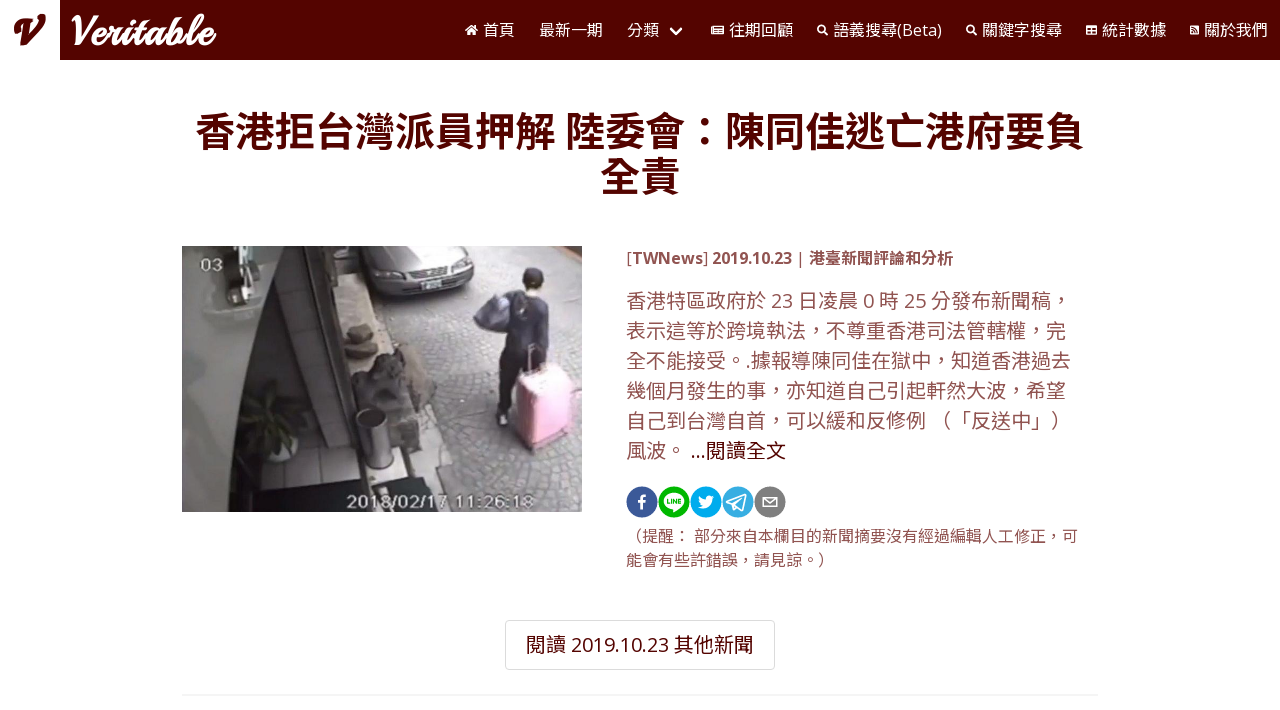

--- FILE ---
content_type: text/html; charset=utf-8
request_url: https://news.veritable.pw/zh/piece/20191023/taiwan_4
body_size: 9753
content:
<!DOCTYPE html><html lang="zh-Hant"><head><link href="https://fonts.googleapis.com/css2?family=Open+Sans:wght@400;700&amp;family=Noto+Sans+TC:wght@400;700&amp;display=swap" rel="stylesheet"/><script async="" src="https://www.googletagmanager.com/gtag/js?id=UA-130053249-4"></script><script type="text/javascript" src="/usage_stats.js"></script><script type="text/javascript" src="/crisp.js"></script><meta property="og:desc" content="爲您精選每日重要新聞"/><meta property="og:type" content="website"/><meta property="og:site_name" content="Veritable News | 其實新聞"/><meta property="og:locale" content="zh_TW"/><meta charSet="utf-8"/><meta http-equiv="x-ua-compatible" content="ie=edge"/><meta name="viewport" content="width=device-width, initial-scale=1, shrink-to-fit=no"/><meta name="keywords"/><title>香港拒台灣派員押解 陸委會：陳同佳逃亡港府要負全責</title><link rel="canonical" href="/zh/piece/20191023/taiwan_4"/><meta name="description" content="香港特區政府於 23 日凌晨 0 時 25 分發布新聞稿，表示這等於跨境執法，不尊重香港司法管轄權，完全不能接受。.據報導陳同佳在獄中，知道香港過去幾個月發生的事，亦知道自己引起軒然大波，希望自己到台灣自首，可以緩和反修例 （「反送中」）風波。"/><meta property="og:type" content="article"/><meta property="og:title" content="香港拒台灣派員押解 陸委會：陳同佳逃亡港府要負全責"/><meta property="og:desc" content="香港特區政府於 23 日凌晨 0 時 25 分發布新聞稿，表示這等於跨境執法，不尊重香港司法管轄權，完全不能接受。.據報導陳同佳在獄中，知道香港過去幾個月發生的事，亦知道自己引起軒然大波，希望自己到台灣自首，可以緩和反修例 （「反送中」）風波。"/><meta property="og:image" content="https://file.veritable.pw/file/veritable/20191023/f022.jpg"/><meta name="twitter:title" content="香港拒台灣派員押解 陸委會：陳同佳逃亡港府要負全責"/><meta name="twitter:description" content="香港特區政府於 23 日凌晨 0 時 25 分發布新聞稿，表示這等於跨境執法，不尊重香港司法管轄權，完全不能接受。.據報導陳同佳在獄中，知道香港過去幾個月發生的事，亦知道自己引起軒然大波，希望自己到台灣自首，可以緩和反修例 （「反送中」）風波。"/><meta name="twitter:image" content="https://file.veritable.pw/file/veritable/20191023/f022.jpg"/><meta name="twitter:card" content="summary_large_image"/><meta name="next-head-count" content="19"/><link rel="preload" href="/_next/static/css/c1c8e79ccbc867c4b268.css" as="style"/><link rel="stylesheet" href="/_next/static/css/c1c8e79ccbc867c4b268.css" data-n-g=""/><noscript data-n-css=""></noscript><link rel="preload" href="/_next/static/chunks/webpack-2cc91b7af6144167182c.js" as="script"/><link rel="preload" href="/_next/static/chunks/framework.50c3b31bc23dfcb1af3f.js" as="script"/><link rel="preload" href="/_next/static/chunks/commons.424c29b86fe61a566bc2.js" as="script"/><link rel="preload" href="/_next/static/chunks/main-0fdb021457615ff2931e.js" as="script"/><link rel="preload" href="/_next/static/chunks/pages/_app-e35cdb6a7833c4489e68.js" as="script"/><link rel="preload" href="/_next/static/chunks/cb1608f2.6c61313463fbff451c55.js" as="script"/><link rel="preload" href="/_next/static/chunks/c9958e5544e2e39b4fc90ac46e08e6406f44241e.2a74c44d8d8e0d139583.js" as="script"/><link rel="preload" href="/_next/static/chunks/3880aa3c3a80561eea7058af9f7d081366243999.77082bfd51b6b8cea0cf.js" as="script"/><link rel="preload" href="/_next/static/chunks/08f88da92a9e94b072c4924bd5b10a14358fa7ad.51dd91605ae3c428caf9.js" as="script"/><link rel="preload" href="/_next/static/chunks/pages/zh/piece/%5Bdate%5D/%5Bid%5D-18adf35cee2ae1b44020.js" as="script"/></head><body><div id="__next"><nav class="navbar is-primary" role="navigation" aria-label="main-navigation"><div class="navbar-brand"><a class="is-paddingless" href="/"><img src="https://file.veritable.pw/file/veritable/veritable.png" alt="Veritable News | 其實新聞" style="height:100%;display:block;width:auto"/></a><div class="navbar-burger burger" data-target="navMenu"><span></span><span></span><span></span></div></div><div id="navMenu" class="navbar-menu"><div class="navbar-end has-text-centered"><a class="navbar-item" href="/"><svg aria-hidden="true" focusable="false" data-prefix="fas" data-icon="home" class="svg-inline--fa fa-home fa-w-18 fontawesome" role="img" xmlns="http://www.w3.org/2000/svg" viewBox="0 0 576 512"><path fill="currentColor" d="M280.37 148.26L96 300.11V464a16 16 0 0 0 16 16l112.06-.29a16 16 0 0 0 15.92-16V368a16 16 0 0 1 16-16h64a16 16 0 0 1 16 16v95.64a16 16 0 0 0 16 16.05L464 480a16 16 0 0 0 16-16V300L295.67 148.26a12.19 12.19 0 0 0-15.3 0zM571.6 251.47L488 182.56V44.05a12 12 0 0 0-12-12h-56a12 12 0 0 0-12 12v72.61L318.47 43a48 48 0 0 0-61 0L4.34 251.47a12 12 0 0 0-1.6 16.9l25.5 31A12 12 0 0 0 45.15 301l235.22-193.74a12.19 12.19 0 0 1 15.3 0L530.9 301a12 12 0 0 0 16.9-1.6l25.5-31a12 12 0 0 0-1.7-16.93z"></path></svg>首頁</a><a class="navbar-item" href="/zh/day/latest">最新一期</a><div class="navbar-item has-dropdown is-hoverable"><a class="navbar-link">分類</a><div class="navbar-dropdown"><a class="navbar-item" href="/zh/section/headlines/latest">頭條</a><a class="navbar-item" href="/zh/section/politics/latest">政治經濟</a><a class="navbar-item" href="/zh/section/society/latest">社會科技</a><a class="navbar-item" href="/zh/section/international/latest">國際評論</a></div></div><a class="navbar-item" href="/zh/archive/202601"><svg aria-hidden="true" focusable="false" data-prefix="fas" data-icon="newspaper" class="svg-inline--fa fa-newspaper fa-w-18 fontawesome" role="img" xmlns="http://www.w3.org/2000/svg" viewBox="0 0 576 512"><path fill="currentColor" d="M552 64H88c-13.255 0-24 10.745-24 24v8H24c-13.255 0-24 10.745-24 24v272c0 30.928 25.072 56 56 56h472c26.51 0 48-21.49 48-48V88c0-13.255-10.745-24-24-24zM56 400a8 8 0 0 1-8-8V144h16v248a8 8 0 0 1-8 8zm236-16H140c-6.627 0-12-5.373-12-12v-8c0-6.627 5.373-12 12-12h152c6.627 0 12 5.373 12 12v8c0 6.627-5.373 12-12 12zm208 0H348c-6.627 0-12-5.373-12-12v-8c0-6.627 5.373-12 12-12h152c6.627 0 12 5.373 12 12v8c0 6.627-5.373 12-12 12zm-208-96H140c-6.627 0-12-5.373-12-12v-8c0-6.627 5.373-12 12-12h152c6.627 0 12 5.373 12 12v8c0 6.627-5.373 12-12 12zm208 0H348c-6.627 0-12-5.373-12-12v-8c0-6.627 5.373-12 12-12h152c6.627 0 12 5.373 12 12v8c0 6.627-5.373 12-12 12zm0-96H140c-6.627 0-12-5.373-12-12v-40c0-6.627 5.373-12 12-12h360c6.627 0 12 5.373 12 12v40c0 6.627-5.373 12-12 12z"></path></svg>往期回顧</a><a href="https://news-search.veritable.pw" target="_blank" rel="noopener noreferrer" class="navbar-item"><svg aria-hidden="true" focusable="false" data-prefix="fas" data-icon="search" class="svg-inline--fa fa-search fa-w-16 fontawesome" role="img" xmlns="http://www.w3.org/2000/svg" viewBox="0 0 512 512"><path fill="currentColor" d="M505 442.7L405.3 343c-4.5-4.5-10.6-7-17-7H372c27.6-35.3 44-79.7 44-128C416 93.1 322.9 0 208 0S0 93.1 0 208s93.1 208 208 208c48.3 0 92.7-16.4 128-44v16.3c0 6.4 2.5 12.5 7 17l99.7 99.7c9.4 9.4 24.6 9.4 33.9 0l28.3-28.3c9.4-9.4 9.4-24.6.1-34zM208 336c-70.7 0-128-57.2-128-128 0-70.7 57.2-128 128-128 70.7 0 128 57.2 128 128 0 70.7-57.2 128-128 128z"></path></svg>語義搜尋(Beta)</a><a href="https://cse.google.com/cse?cx=012068080395570722180%3A_apq0p2xcnw&amp;q=%E6%AD%90%E7%9B%9F" target="_blank" rel="noopener noreferrer" class="navbar-item"><svg aria-hidden="true" focusable="false" data-prefix="fas" data-icon="search" class="svg-inline--fa fa-search fa-w-16 fontawesome" role="img" xmlns="http://www.w3.org/2000/svg" viewBox="0 0 512 512"><path fill="currentColor" d="M505 442.7L405.3 343c-4.5-4.5-10.6-7-17-7H372c27.6-35.3 44-79.7 44-128C416 93.1 322.9 0 208 0S0 93.1 0 208s93.1 208 208 208c48.3 0 92.7-16.4 128-44v16.3c0 6.4 2.5 12.5 7 17l99.7 99.7c9.4 9.4 24.6 9.4 33.9 0l28.3-28.3c9.4-9.4 9.4-24.6.1-34zM208 336c-70.7 0-128-57.2-128-128 0-70.7 57.2-128 128-128 70.7 0 128 57.2 128 128 0 70.7-57.2 128-128 128z"></path></svg>關鍵字搜尋</a><a class="navbar-item" href="/stats"><svg aria-hidden="true" focusable="false" data-prefix="fas" data-icon="table" class="svg-inline--fa fa-table fa-w-16 fontawesome" role="img" xmlns="http://www.w3.org/2000/svg" viewBox="0 0 512 512"><path fill="currentColor" d="M464 32H48C21.49 32 0 53.49 0 80v352c0 26.51 21.49 48 48 48h416c26.51 0 48-21.49 48-48V80c0-26.51-21.49-48-48-48zM224 416H64v-96h160v96zm0-160H64v-96h160v96zm224 160H288v-96h160v96zm0-160H288v-96h160v96z"></path></svg>統計數據</a><a class="navbar-item" href="/about"><svg aria-hidden="true" focusable="false" data-prefix="fas" data-icon="rss-square" class="svg-inline--fa fa-rss-square fa-w-14 fontawesome" role="img" xmlns="http://www.w3.org/2000/svg" viewBox="0 0 448 512"><path fill="currentColor" d="M400 32H48C21.49 32 0 53.49 0 80v352c0 26.51 21.49 48 48 48h352c26.51 0 48-21.49 48-48V80c0-26.51-21.49-48-48-48zM112 416c-26.51 0-48-21.49-48-48s21.49-48 48-48 48 21.49 48 48-21.49 48-48 48zm157.533 0h-34.335c-6.011 0-11.051-4.636-11.442-10.634-5.214-80.05-69.243-143.92-149.123-149.123-5.997-.39-10.633-5.431-10.633-11.441v-34.335c0-6.535 5.468-11.777 11.994-11.425 110.546 5.974 198.997 94.536 204.964 204.964.352 6.526-4.89 11.994-11.425 11.994zm103.027 0h-34.334c-6.161 0-11.175-4.882-11.427-11.038-5.598-136.535-115.204-246.161-251.76-251.76C68.882 152.949 64 147.935 64 141.774V107.44c0-6.454 5.338-11.664 11.787-11.432 167.83 6.025 302.21 141.191 308.205 308.205.232 6.449-4.978 11.787-11.432 11.787z"></path></svg>關於我們</a></div></div></nav><section class="section"><main class="container"><section class="section title-section has-text-centered is-paddingless"><h1 class="title is-size-2-desktop is-size-3-touch has-text-weight-bold is-bold-light"><a href="http://bit.ly/33TBLsD" target="_blank" rel="noopener noreferrer" class="plain-link">香港拒台灣派員押解 陸委會：陳同佳逃亡港府要負全責</a></h1></section><section class="section piece-main"><div class="columns is-desktop"><div class="column image-column is-narrow-desktop has-text-centered"><img src="https://file.veritable.pw/file/veritable/20191023/f022_tiny.jpg" alt="香港拒台灣派員押解 陸委會：陳同佳逃亡港府要負全責" class="piece-image"/></div><div class="column piece-content content"><div><p style="margin-top:0px" class="is-size-6 piece-meta">[<b>TWNews</b>] <b>2019.10.23</b> |<!-- --> <b>港臺新聞評論和分析</b></p><p class="is-size-5">香港特區政府於 23 日凌晨 0 時 25 分發布新聞稿，表示這等於跨境執法，不尊重香港司法管轄權，完全不能接受。.據報導陳同佳在獄中，知道香港過去幾個月發生的事，亦知道自己引起軒然大波，希望自己到台灣自首，可以緩和反修例 （「反送中」）風波。<!-- --> <!-- --> <!-- --> <a href="http://bit.ly/33TBLsD" target="_blank" rel="noopener noreferrer">...閱讀全文</a></p><button aria-label="facebook" class="react-share__ShareButton" style="background-color:transparent;border:none;padding:0;font:inherit;color:inherit;cursor:pointer"><svg viewBox="0 0 64 64" width="32" height="32"><circle cx="32" cy="32" r="31" fill="#3b5998"></circle><path d="M34.1,47V33.3h4.6l0.7-5.3h-5.3v-3.4c0-1.5,0.4-2.6,2.6-2.6l2.8,0v-4.8c-0.5-0.1-2.2-0.2-4.1-0.2 c-4.1,0-6.9,2.5-6.9,7V28H24v5.3h4.6V47H34.1z" fill="white"></path></svg></button><button aria-label="line" class="react-share__ShareButton" style="background-color:transparent;border:none;padding:0;font:inherit;color:inherit;cursor:pointer"><svg viewBox="0 0 64 64" width="32" height="32"><circle cx="32" cy="32" r="31" fill="#00b800"></circle><path d="M52.62 30.138c0 3.693-1.432 7.019-4.42 10.296h.001c-4.326 4.979-14 11.044-16.201 11.972-2.2.927-1.876-.591-1.786-1.112l.294-1.765c.069-.527.142-1.343-.066-1.865-.232-.574-1.146-.872-1.817-1.016-9.909-1.31-17.245-8.238-17.245-16.51 0-9.226 9.251-16.733 20.62-16.733 11.37 0 20.62 7.507 20.62 16.733zM27.81 25.68h-1.446a.402.402 0 0 0-.402.401v8.985c0 .221.18.4.402.4h1.446a.401.401 0 0 0 .402-.4v-8.985a.402.402 0 0 0-.402-.401zm9.956 0H36.32a.402.402 0 0 0-.402.401v5.338L31.8 25.858a.39.39 0 0 0-.031-.04l-.002-.003-.024-.025-.008-.007a.313.313 0 0 0-.032-.026.255.255 0 0 1-.021-.014l-.012-.007-.021-.012-.013-.006-.023-.01-.013-.005-.024-.008-.014-.003-.023-.005-.017-.002-.021-.003-.021-.002h-1.46a.402.402 0 0 0-.402.401v8.985c0 .221.18.4.402.4h1.446a.401.401 0 0 0 .402-.4v-5.337l4.123 5.568c.028.04.063.072.101.099l.004.003a.236.236 0 0 0 .025.015l.012.006.019.01a.154.154 0 0 1 .019.008l.012.004.028.01.005.001a.442.442 0 0 0 .104.013h1.446a.4.4 0 0 0 .401-.4v-8.985a.402.402 0 0 0-.401-.401zm-13.442 7.537h-3.93v-7.136a.401.401 0 0 0-.401-.401h-1.447a.4.4 0 0 0-.401.401v8.984a.392.392 0 0 0 .123.29c.072.068.17.111.278.111h5.778a.4.4 0 0 0 .401-.401v-1.447a.401.401 0 0 0-.401-.401zm21.429-5.287c.222 0 .401-.18.401-.402v-1.446a.401.401 0 0 0-.401-.402h-5.778a.398.398 0 0 0-.279.113l-.005.004-.006.008a.397.397 0 0 0-.111.276v8.984c0 .108.043.206.112.278l.005.006a.401.401 0 0 0 .284.117h5.778a.4.4 0 0 0 .401-.401v-1.447a.401.401 0 0 0-.401-.401h-3.93v-1.519h3.93c.222 0 .401-.18.401-.402V29.85a.401.401 0 0 0-.401-.402h-3.93V27.93h3.93z" fill="white"></path></svg></button><button aria-label="twitter" class="react-share__ShareButton" style="background-color:transparent;border:none;padding:0;font:inherit;color:inherit;cursor:pointer"><svg viewBox="0 0 64 64" width="32" height="32"><circle cx="32" cy="32" r="31" fill="#00aced"></circle><path d="M48,22.1c-1.2,0.5-2.4,0.9-3.8,1c1.4-0.8,2.4-2.1,2.9-3.6c-1.3,0.8-2.7,1.3-4.2,1.6 C41.7,19.8,40,19,38.2,19c-3.6,0-6.6,2.9-6.6,6.6c0,0.5,0.1,1,0.2,1.5c-5.5-0.3-10.3-2.9-13.5-6.9c-0.6,1-0.9,2.1-0.9,3.3 c0,2.3,1.2,4.3,2.9,5.5c-1.1,0-2.1-0.3-3-0.8c0,0,0,0.1,0,0.1c0,3.2,2.3,5.8,5.3,6.4c-0.6,0.1-1.1,0.2-1.7,0.2c-0.4,0-0.8,0-1.2-0.1 c0.8,2.6,3.3,4.5,6.1,4.6c-2.2,1.8-5.1,2.8-8.2,2.8c-0.5,0-1.1,0-1.6-0.1c2.9,1.9,6.4,2.9,10.1,2.9c12.1,0,18.7-10,18.7-18.7 c0-0.3,0-0.6,0-0.8C46,24.5,47.1,23.4,48,22.1z" fill="white"></path></svg></button><button aria-label="telegram" class="react-share__ShareButton" style="background-color:transparent;border:none;padding:0;font:inherit;color:inherit;cursor:pointer"><svg viewBox="0 0 64 64" width="32" height="32"><circle cx="32" cy="32" r="31" fill="#37aee2"></circle><path d="m45.90873,15.44335c-0.6901,-0.0281 -1.37668,0.14048 -1.96142,0.41265c-0.84989,0.32661 -8.63939,3.33986 -16.5237,6.39174c-3.9685,1.53296 -7.93349,3.06593 -10.98537,4.24067c-3.05012,1.1765 -5.34694,2.05098 -5.4681,2.09312c-0.80775,0.28096 -1.89996,0.63566 -2.82712,1.72788c-0.23354,0.27218 -0.46884,0.62161 -0.58825,1.10275c-0.11941,0.48114 -0.06673,1.09222 0.16682,1.5716c0.46533,0.96052 1.25376,1.35737 2.18443,1.71383c3.09051,0.99037 6.28638,1.93508 8.93263,2.8236c0.97632,3.44171 1.91401,6.89571 2.84116,10.34268c0.30554,0.69185 0.97105,0.94823 1.65764,0.95525l-0.00351,0.03512c0,0 0.53908,0.05268 1.06412,-0.07375c0.52679,-0.12292 1.18879,-0.42846 1.79109,-0.99212c0.662,-0.62161 2.45836,-2.38812 3.47683,-3.38552l7.6736,5.66477l0.06146,0.03512c0,0 0.84989,0.59703 2.09312,0.68132c0.62161,0.04214 1.4399,-0.07726 2.14229,-0.59176c0.70766,-0.51626 1.1765,-1.34683 1.396,-2.29506c0.65673,-2.86224 5.00979,-23.57745 5.75257,-27.00686l-0.02107,0.08077c0.51977,-1.93157 0.32837,-3.70159 -0.87096,-4.74991c-0.60054,-0.52152 -1.2924,-0.7498 -1.98425,-0.77965l0,0.00176zm-0.2072,3.29069c0.04741,0.0439 0.0439,0.0439 0.00351,0.04741c-0.01229,-0.00351 0.14048,0.2072 -0.15804,1.32576l-0.01229,0.04214l-0.00878,0.03863c-0.75858,3.50668 -5.15554,24.40802 -5.74203,26.96472c-0.08077,0.34417 -0.11414,0.31959 -0.09482,0.29852c-0.1756,-0.02634 -0.50045,-0.16506 -0.52679,-0.1756l-13.13468,-9.70175c4.4988,-4.33199 9.09945,-8.25307 13.744,-12.43229c0.8218,-0.41265 0.68483,-1.68573 -0.29852,-1.70681c-1.04305,0.24584 -1.92279,0.99564 -2.8798,1.47502c-5.49971,3.2626 -11.11882,6.13186 -16.55882,9.49279c-2.792,-0.97105 -5.57873,-1.77704 -8.15298,-2.57601c2.2336,-0.89555 4.00889,-1.55579 5.75608,-2.23009c3.05188,-1.1765 7.01687,-2.7042 10.98537,-4.24067c7.94051,-3.06944 15.92667,-6.16346 16.62028,-6.43037l0.05619,-0.02283l0.05268,-0.02283c0.19316,-0.0878 0.30378,-0.09658 0.35471,-0.10009c0,0 -0.01756,-0.05795 -0.00351,-0.04566l-0.00176,0zm-20.91715,22.0638l2.16687,1.60145c-0.93418,0.91311 -1.81743,1.77353 -2.45485,2.38812l0.28798,-3.98957" fill="white"></path></svg></button><button aria-label="email" class="react-share__ShareButton" style="background-color:transparent;border:none;padding:0;font:inherit;color:inherit;cursor:pointer"><svg viewBox="0 0 64 64" width="32" height="32"><circle cx="32" cy="32" r="31" fill="#7f7f7f"></circle><path d="M17,22v20h30V22H17z M41.1,25L32,32.1L22.9,25H41.1z M20,39V26.6l12,9.3l12-9.3V39H20z" fill="white"></path></svg></button><p class="warning is-size-6">（提醒： 部分來自本欄目的新聞摘要沒有經過編輯人工修正，可能會有些許錯誤，請見諒。）</p></div></div></div></section><div class="has-text-centered"><div class="button is-medium">閱讀 <!-- -->2019.10.23<!-- --> 其他新聞</div></div><hr/><section class="section"><h2 class="title is-size-5 has-text-centered">相似新聞推薦</h2></section><div class="columns is-desktop is-multiline"><div class="column is-half-desktop"><div class="box"><div class="columns is-tablet is-vcentered-tablet"><div class="column is-narrow-tablet has-text-centered"><img src="https://file.veritable.pw/file/veritable/20201220/f003_tiny.jpg" alt="蓬佩奧：12 港人只為逃避暴政應立即釋放 港府回應表示強烈不滿" class="image is-small-rectangle"/></div><div class="column"><p class="is-size-6"><a class="plain-link" href="/zh/piece/20201220/politics_0">蓬佩奧：12 港人只為逃避暴政應立即釋放 港府回應表示強烈不滿</a></p><p class="is-size-6 piece-meta">[<!-- -->VOA<!-- -->] <!-- -->2020-12-20<!-- --> |<!-- --> <!-- -->政治和經濟新聞</p></div></div></div></div><div class="column is-half-desktop"><div class="box"><div class="columns is-tablet is-vcentered-tablet"><div class="column is-narrow-tablet has-text-centered"><img src="https://file.veritable.pw/file/veritable/20191223/f019_tiny.jpg" alt="港府：台灣明知兩地無司法互助  卻不斷出言詆毀" class="image is-small-rectangle"/></div><div class="column"><p class="is-size-6"><a class="plain-link" href="/zh/piece/20191223/taiwan_1">港府：台灣明知兩地無司法互助  卻不斷出言詆毀</a></p><p class="is-size-6 piece-meta">[<!-- -->NewTalk.tw<!-- -->] <!-- -->2019-12-23<!-- --> |<!-- --> <!-- -->港臺新聞評論和分析</p></div></div></div></div><div class="column is-half-desktop"><div class="box"><div class="columns is-tablet is-vcentered-tablet"><div class="column is-narrow-tablet has-text-centered"><img src="https://file.veritable.pw/file/veritable/20200702/f008_tiny.jpg" alt="英國駐香港領事館前僱員鄭文傑獲英國庇護" class="image is-small-rectangle"/></div><div class="column"><p class="is-size-6"><a class="plain-link" href="/zh/piece/20200702/politics_5">英國駐香港領事館前僱員鄭文傑獲英國庇護</a></p><p class="is-size-6 piece-meta">[<!-- -->NYTimes<!-- -->] <!-- -->2020-07-02<!-- --> |<!-- --> <!-- -->政治和經濟新聞</p></div></div></div></div><div class="column is-half-desktop"><div class="box"><div class="columns is-tablet is-vcentered-tablet"><div class="column is-narrow-tablet has-text-centered"><img src="https://file.veritable.pw/file/veritable/20190719/f018_tiny.jpg" alt="港女命案 陸委會：支持平等互惠符合人權方案" class="image is-small-rectangle"/></div><div class="column"><p class="is-size-6"><a class="plain-link" href="/zh/piece/20190719/taiwan_0">港女命案 陸委會：支持平等互惠符合人權方案</a></p><p class="is-size-6 piece-meta">[<!-- -->芋傳媒<!-- -->] <!-- -->2019-07-19<!-- --> |<!-- --> <!-- -->港臺新聞評論和分析</p></div></div></div></div><div class="column is-half-desktop"><div class="box"><div class="columns is-tablet is-vcentered-tablet"><div class="column is-narrow-tablet has-text-centered"><img src="https://file.veritable.pw/file/veritable/20191021/f019_tiny.jpg" alt="陸委會批港府：視台灣為中國一部分 拒司法互助" class="image is-small-rectangle"/></div><div class="column"><p class="is-size-6"><a class="plain-link" href="/zh/piece/20191021/taiwan_1">陸委會批港府：視台灣為中國一部分 拒司法互助</a></p><p class="is-size-6 piece-meta">[<!-- -->芋傳媒<!-- -->] <!-- -->2019-10-21<!-- --> |<!-- --> <!-- -->港臺新聞評論和分析</p></div></div></div></div><div class="column is-half-desktop"><div class="box"><div class="columns is-tablet is-vcentered-tablet"><div class="column is-narrow-tablet has-text-centered"><img src="https://file.veritable.pw/file/veritable/20191019/f018_tiny.jpg" alt="反修例風波「元凶」擬赴臺自首" class="image is-small-rectangle"/></div><div class="column"><p class="is-size-6"><a class="plain-link" href="/zh/piece/20191019/taiwan_0">反修例風波「元凶」擬赴臺自首</a></p><p class="is-size-6 piece-meta">[<!-- -->DW.com<!-- -->] <!-- -->2019-10-19<!-- --> |<!-- --> <!-- -->港臺新聞評論和分析</p></div></div></div></div></div></main></section><footer class="footer"><div class="content has-text-centered"><p>Veritable.pw © <!-- -->2026<!-- -->, Built with<!-- --> <a href="https://nextjs.org/">Next.js</a></p></div></footer></div><script id="__NEXT_DATA__" type="application/json">{"props":{"pageProps":{"data":{"source":{"id":"20191023_taiwan_4","date":"2019-10-23","title":"香港拒台灣派員押解 陸委會：陳同佳逃亡港府要負全責","desc":"香港特區政府於 23 日凌晨 0 時 25 分發布新聞稿，表示這等於跨境執法，不尊重香港司法管轄權，完全不能接受。.據報導陳同佳在獄中，知道香港過去幾個月發生的事，亦知道自己引起軒然大波，希望自己到台灣自首，可以緩和反修例 （「反送中」）風波。","source":"TWNews","url":"https://www.taiwannews.com.tw/ch/news/3798443","shorten_url":"http://bit.ly/33TBLsD","image_src":"https://tnimage.taiwannews.com.tw/photos/2019/10/22/1571744052-5daee934a6af4.jpg","image_url":"https://file.veritable.pw/file/veritable/20191023/f022.jpg","section":"taiwan","idx":4},"rel_rows":[{"rank":0,"id":"20201220_politics_0","date":"2020-12-20","title":"蓬佩奧：12 港人只為逃避暴政應立即釋放 港府回應表示強烈不滿","desc":"美國國務卿蓬佩奧星期六（12 月 19 日）發推說，12 名港人所犯的所謂 \"罪行\"，只是為逃避暴政，應該立即將他們釋放。他說，今天的中共正把香港變成過去的東柏林，正在積極阻止民眾到其他地方尋求自由。香港政府隨即回應表示，堅決反對有美國官員對 12 名逃犯的言論。","source":"VOA","url":"https://www.voachinese.com/a/govt-hits-out-at-pompeo-s-tweet-on-12-hongkongers-20201219/5705918.html","shorten_url":"https://bit.ly/3nzX0Kg","image_src":"https://gdb.voanews.com/B95BFD07-1472-4156-9E95-936EA5879D5B_w1200_r1.jpg","image_url":"https://file.veritable.pw/file/veritable/20201220/f003.jpg","section":"politics","idx":0},{"rank":1,"id":"20191223_taiwan_1","date":"2019-12-23","title":"港府：台灣明知兩地無司法互助  卻不斷出言詆毀","desc":"針對陸委會將向香港提請司法互助，以偵辦台男在香港涉嫌行搶，港府晚間指出，台灣明知香港沒有法律允許港台司法協助和移交逃犯，仍不斷以不負責任的言論詆毀香港，對此表示反對及反感。林姓男子 10 月涉嫌在香港搶劫後逃回台灣，法務部向香港提請司法互助後，碰了軟釘子。","source":"NewTalk.tw","url":"https://newtalk.tw/news/view/2019-12-22/344165","shorten_url":"http://bit.ly/2EHYjC6","image_src":"https://newtalk.tw/resize_action2/s.newtalk.tw/album/news/289/5d5b6e01624d3.jpg?imgmax=800","image_url":"https://file.veritable.pw/file/veritable/20191223/f019.jpg","section":"taiwan","idx":1},{"rank":2,"id":"20200702_politics_5","date":"2020-07-02","title":"英國駐香港領事館前僱員鄭文傑獲英國庇護","desc":"去年香港抗議運動期間，鄭文傑在中國內地被捕，並稱自己被羈押期間遭到當局虐待。他的遭遇凸顯出外界對中國司法體系的擔憂。近日，他在社群媒體上宣佈已獲得英國庇護。","source":"NYTimes","url":"https://cn.nytimes.com/world/20200702/hong-kong-simon-chen-asylum-uk/zh-hant/","shorten_url":"https://nyti.ms/3gnAoZF","image_src":"https://static01.nyt.com/images/2020/07/02/world/02hk-asylum-1/merlin_159512064_ceeb6ad3-13bf-49ad-8143-d2b795dfb69d-articleLarge.jpg","image_url":"https://file.veritable.pw/file/veritable/20200702/f008.jpg","section":"politics","idx":5},{"rank":3,"id":"20190719_taiwan_0","date":"2019-07-19","title":"港女命案 陸委會：支持平等互惠符合人權方案","desc":"港媒報導，陳同佳案被害人家屬日前向港府提出以「單次移交疑犯」等 4 項方案處理本案。陸委會副主委陳明祺今天表示，政府願就符合平等、互惠與人權的方案，展開司法互助。","source":"芋傳媒","url":"https://taronews.tw/2019/07/18/406577/","shorten_url":"http://bit.ly/2O6TXMq","image_src":"https://cdn.taronews.tw/files/2019/07/20190718PHO0137l.jpg","image_url":"https://file.veritable.pw/file/veritable/20190719/f018.jpg","section":"taiwan","idx":0},{"rank":4,"id":"20191021_taiwan_1","date":"2019-10-21","title":"陸委會批港府：視台灣為中國一部分 拒司法互助","desc":"針對香港政府 20 日晚間發布有關台灣殺人案的聲明，陸委會今天凌晨質疑稱，台港無刑事司法協作，港府如何積極依法配合；且將台灣視為中國一部分，致台港間不能進行司法互助協商。","source":"芋傳媒","url":"https://taronews.tw/2019/10/21/503532/","shorten_url":"http://bit.ly/2J8bajE","image_src":"https://cdn.taronews.tw/files/2019/07/20190711PHO0138l.jpg","image_url":"https://file.veritable.pw/file/veritable/20191021/f019.jpg","section":"taiwan","idx":1},{"rank":5,"id":"20191019_taiwan_0","date":"2019-10-19","title":"反修例風波「元凶」擬赴臺自首","desc":"一石激起千重浪的臺灣殺人案，傳出消息疑凶願意由香港回到臺灣自首，希望緩和「反送中」風波。只是經過連月來的風風雨雨，這一步似乎已難以平息震盪，香港本週末將再迎來大遊行。","source":"DW.com","url":"https://www.dw.com/zh/%E5%8F%8D%E4%BF%AE%E4%BE%8B%E9%A3%8E%E6%B3%A2%E5%85%83%E5%87%B6%E6%8B%9F%E8%B5%B4%E5%8F%B0%E8%87%AA%E9%A6%96/a-50883207?maca=chi-rss-chi-all-1127-rdf","shorten_url":"http://bit.ly/2MTNpwP","image_src":"https://www.dw.com/image/50063077_304.jpg","image_url":"https://file.veritable.pw/file/veritable/20191019/f018.jpg","section":"taiwan","idx":0}]},"host":""},"__N_SSP":true},"page":"/zh/piece/[date]/[id]","query":{"date":"20191023","id":"taiwan_4"},"buildId":"_l9qGO3qbrocd8l_ko_B0","isFallback":false,"gssp":true}</script><script nomodule="" src="/_next/static/chunks/polyfills-ad30d1320810fa304e64.js"></script><script src="/_next/static/chunks/webpack-2cc91b7af6144167182c.js" async=""></script><script src="/_next/static/chunks/framework.50c3b31bc23dfcb1af3f.js" async=""></script><script src="/_next/static/chunks/commons.424c29b86fe61a566bc2.js" async=""></script><script src="/_next/static/chunks/main-0fdb021457615ff2931e.js" async=""></script><script src="/_next/static/chunks/pages/_app-e35cdb6a7833c4489e68.js" async=""></script><script src="/_next/static/chunks/cb1608f2.6c61313463fbff451c55.js" async=""></script><script src="/_next/static/chunks/c9958e5544e2e39b4fc90ac46e08e6406f44241e.2a74c44d8d8e0d139583.js" async=""></script><script src="/_next/static/chunks/3880aa3c3a80561eea7058af9f7d081366243999.77082bfd51b6b8cea0cf.js" async=""></script><script src="/_next/static/chunks/08f88da92a9e94b072c4924bd5b10a14358fa7ad.51dd91605ae3c428caf9.js" async=""></script><script src="/_next/static/chunks/pages/zh/piece/%5Bdate%5D/%5Bid%5D-18adf35cee2ae1b44020.js" async=""></script><script src="/_next/static/_l9qGO3qbrocd8l_ko_B0/_buildManifest.js" async=""></script><script src="/_next/static/_l9qGO3qbrocd8l_ko_B0/_ssgManifest.js" async=""></script></body></html>

--- FILE ---
content_type: application/javascript; charset=utf-8
request_url: https://news.veritable.pw/_next/static/_l9qGO3qbrocd8l_ko_B0/_ssgManifest.js
body_size: -304
content:
self.__SSG_MANIFEST=new Set(["\u002F","\u002Fabout","\u002Fstats"]);self.__SSG_MANIFEST_CB&&self.__SSG_MANIFEST_CB()

--- FILE ---
content_type: application/javascript; charset=utf-8
request_url: https://news.veritable.pw/_next/static/chunks/c9958e5544e2e39b4fc90ac46e08e6406f44241e.2a74c44d8d8e0d139583.js
body_size: 19206
content:
(window.webpackJsonp_N_E=window.webpackJsonp_N_E||[]).push([[3],{"/0+H":function(t,n,e){"use strict";n.__esModule=!0,n.isInAmpMode=o,n.useAmp=function(){return o(a.default.useContext(i.AmpStateContext))};var r,a=(r=e("q1tI"))&&r.__esModule?r:{default:r},i=e("lwAK");function o(){var t=arguments.length>0&&void 0!==arguments[0]?arguments[0]:{},n=t.ampFirst,e=void 0!==n&&n,r=t.hybrid,a=void 0!==r&&r,i=t.hasQuery,o=void 0!==i&&i;return e||a&&o}},"1OyB":function(t,n,e){"use strict";function r(t,n){if(!(t instanceof n))throw new TypeError("Cannot call a class as a function")}e.d(n,"a",(function(){return r}))},"7O5W":function(t,n,e){"use strict";(function(t){function r(t){return(r="function"===typeof Symbol&&"symbol"===typeof Symbol.iterator?function(t){return typeof t}:function(t){return t&&"function"===typeof Symbol&&t.constructor===Symbol&&t!==Symbol.prototype?"symbol":typeof t})(t)}function a(t,n){for(var e=0;e<n.length;e++){var r=n[e];r.enumerable=r.enumerable||!1,r.configurable=!0,"value"in r&&(r.writable=!0),Object.defineProperty(t,r.key,r)}}function i(t,n,e){return n in t?Object.defineProperty(t,n,{value:e,enumerable:!0,configurable:!0,writable:!0}):t[n]=e,t}function o(t){for(var n=1;n<arguments.length;n++){var e=null!=arguments[n]?arguments[n]:{},r=Object.keys(e);"function"===typeof Object.getOwnPropertySymbols&&(r=r.concat(Object.getOwnPropertySymbols(e).filter((function(t){return Object.getOwnPropertyDescriptor(e,t).enumerable})))),r.forEach((function(n){i(t,n,e[n])}))}return t}function s(t,n){return function(t){if(Array.isArray(t))return t}(t)||function(t,n){var e=[],r=!0,a=!1,i=void 0;try{for(var o,s=t[Symbol.iterator]();!(r=(o=s.next()).done)&&(e.push(o.value),!n||e.length!==n);r=!0);}catch(c){a=!0,i=c}finally{try{r||null==s.return||s.return()}finally{if(a)throw i}}return e}(t,n)||function(){throw new TypeError("Invalid attempt to destructure non-iterable instance")}()}e.d(n,"a",(function(){return It})),e.d(n,"b",(function(){return Et}));var c=function(){},f={},u={},l={mark:c,measure:c};try{"undefined"!==typeof window&&(f=window),"undefined"!==typeof document&&(u=document),"undefined"!==typeof MutationObserver&&MutationObserver,"undefined"!==typeof performance&&(l=performance)}catch(Nt){}var d=(f.navigator||{}).userAgent,p=void 0===d?"":d,m=f,h=u,y=l,v=(m.document,!!h.documentElement&&!!h.head&&"function"===typeof h.addEventListener&&"function"===typeof h.createElement),g=(~p.indexOf("MSIE")||p.indexOf("Trident/"),"svg-inline--fa"),b="data-fa-i2svg",w=(function(){try{}catch(Nt){return!1}}(),[1,2,3,4,5,6,7,8,9,10]),O=w.concat([11,12,13,14,15,16,17,18,19,20]),k={GROUP:"group",SWAP_OPACITY:"swap-opacity",PRIMARY:"primary",SECONDARY:"secondary"},_=(["xs","sm","lg","fw","ul","li","border","pull-left","pull-right","spin","pulse","rotate-90","rotate-180","rotate-270","flip-horizontal","flip-vertical","flip-both","stack","stack-1x","stack-2x","inverse","layers","layers-text","layers-counter",k.GROUP,k.SWAP_OPACITY,k.PRIMARY,k.SECONDARY].concat(w.map((function(t){return"".concat(t,"x")}))).concat(O.map((function(t){return"w-".concat(t)}))),m.FontAwesomeConfig||{});if(h&&"function"===typeof h.querySelector){[["data-family-prefix","familyPrefix"],["data-replacement-class","replacementClass"],["data-auto-replace-svg","autoReplaceSvg"],["data-auto-add-css","autoAddCss"],["data-auto-a11y","autoA11y"],["data-search-pseudo-elements","searchPseudoElements"],["data-observe-mutations","observeMutations"],["data-mutate-approach","mutateApproach"],["data-keep-original-source","keepOriginalSource"],["data-measure-performance","measurePerformance"],["data-show-missing-icons","showMissingIcons"]].forEach((function(t){var n=s(t,2),e=n[0],r=n[1],a=function(t){return""===t||"false"!==t&&("true"===t||t)}(function(t){var n=h.querySelector("script["+t+"]");if(n)return n.getAttribute(t)}(e));void 0!==a&&null!==a&&(_[r]=a)}))}var x=o({},{familyPrefix:"fa",replacementClass:g,autoReplaceSvg:!0,autoAddCss:!0,autoA11y:!0,searchPseudoElements:!1,observeMutations:!0,mutateApproach:"async",keepOriginalSource:!0,measurePerformance:!1,showMissingIcons:!0},_);x.autoReplaceSvg||(x.observeMutations=!1);var M=o({},x);m.FontAwesomeConfig=M;var S=m||{};S.___FONT_AWESOME___||(S.___FONT_AWESOME___={}),S.___FONT_AWESOME___.styles||(S.___FONT_AWESOME___.styles={}),S.___FONT_AWESOME___.hooks||(S.___FONT_AWESOME___.hooks={}),S.___FONT_AWESOME___.shims||(S.___FONT_AWESOME___.shims=[]);var A=S.___FONT_AWESOME___,E=[];v&&((h.documentElement.doScroll?/^loaded|^c/:/^loaded|^i|^c/).test(h.readyState)||h.addEventListener("DOMContentLoaded",(function t(){h.removeEventListener("DOMContentLoaded",t),1,E.map((function(t){return t()}))})));var I,N="pending",j="settled",C="fulfilled",$="rejected",P=function(){},D="undefined"!==typeof t&&"undefined"!==typeof t.process&&"function"===typeof t.process.emit,z="undefined"===typeof setImmediate?setTimeout:setImmediate,T=[];function L(){for(var t=0;t<T.length;t++)T[t][0](T[t][1]);T=[],I=!1}function R(t,n){T.push([t,n]),I||(I=!0,z(L,0))}function W(t){var n=t.owner,e=n._state,r=n._data,a=t[e],i=t.then;if("function"===typeof a){e=C;try{r=a(r)}catch(Nt){U(i,Nt)}}Y(i,r)||(e===C&&H(i,r),e===$&&U(i,r))}function Y(t,n){var e;try{if(t===n)throw new TypeError("A promises callback cannot return that same promise.");if(n&&("function"===typeof n||"object"===r(n))){var a=n.then;if("function"===typeof a)return a.call(n,(function(r){e||(e=!0,n===r?F(t,r):H(t,r))}),(function(n){e||(e=!0,U(t,n))})),!0}}catch(Nt){return e||U(t,Nt),!0}return!1}function H(t,n){t!==n&&Y(t,n)||F(t,n)}function F(t,n){t._state===N&&(t._state=j,t._data=n,R(B,t))}function U(t,n){t._state===N&&(t._state=j,t._data=n,R(J,t))}function q(t){t._then=t._then.forEach(W)}function B(t){t._state=C,q(t)}function J(n){n._state=$,q(n),!n._handled&&D&&t.process.emit("unhandledRejection",n._data,n)}function X(n){t.process.emit("rejectionHandled",n)}function V(t){if("function"!==typeof t)throw new TypeError("Promise resolver "+t+" is not a function");if(this instanceof V===!1)throw new TypeError("Failed to construct 'Promise': Please use the 'new' operator, this object constructor cannot be called as a function.");this._then=[],function(t,n){function e(t){U(n,t)}try{t((function(t){H(n,t)}),e)}catch(Nt){e(Nt)}}(t,this)}V.prototype={constructor:V,_state:N,_then:null,_data:void 0,_handled:!1,then:function(t,n){var e={owner:this,then:new this.constructor(P),fulfilled:t,rejected:n};return!n&&!t||this._handled||(this._handled=!0,this._state===$&&D&&R(X,this)),this._state===C||this._state===$?R(W,e):this._then.push(e),e.then},catch:function(t){return this.then(null,t)}},V.all=function(t){if(!Array.isArray(t))throw new TypeError("You must pass an array to Promise.all().");return new V((function(n,e){var r=[],a=0;function i(t){return a++,function(e){r[t]=e,--a||n(r)}}for(var o,s=0;s<t.length;s++)(o=t[s])&&"function"===typeof o.then?o.then(i(s),e):r[s]=o;a||n(r)}))},V.race=function(t){if(!Array.isArray(t))throw new TypeError("You must pass an array to Promise.race().");return new V((function(n,e){for(var r,a=0;a<t.length;a++)(r=t[a])&&"function"===typeof r.then?r.then(n,e):n(r)}))},V.resolve=function(t){return t&&"object"===r(t)&&t.constructor===V?t:new V((function(n){n(t)}))},V.reject=function(t){return new V((function(n,e){e(t)}))};var K={size:16,x:0,y:0,rotate:0,flipX:!1,flipY:!1};function Z(t){if(t&&v){var n=h.createElement("style");n.setAttribute("type","text/css"),n.innerHTML=t;for(var e=h.head.childNodes,r=null,a=e.length-1;a>-1;a--){var i=e[a],o=(i.tagName||"").toUpperCase();["STYLE","LINK"].indexOf(o)>-1&&(r=i)}return h.head.insertBefore(n,r),t}}function G(){for(var t=12,n="";t-- >0;)n+="0123456789abcdefghijklmnopqrstuvwxyzABCDEFGHIJKLMNOPQRSTUVWXYZ"[62*Math.random()|0];return n}function Q(t){return"".concat(t).replace(/&/g,"&amp;").replace(/"/g,"&quot;").replace(/'/g,"&#39;").replace(/</g,"&lt;").replace(/>/g,"&gt;")}function tt(t){return Object.keys(t||{}).reduce((function(n,e){return n+"".concat(e,": ").concat(t[e],";")}),"")}function nt(t){return t.size!==K.size||t.x!==K.x||t.y!==K.y||t.rotate!==K.rotate||t.flipX||t.flipY}function et(t){var n=t.transform,e=t.containerWidth,r=t.iconWidth,a={transform:"translate(".concat(e/2," 256)")},i="translate(".concat(32*n.x,", ").concat(32*n.y,") "),o="scale(".concat(n.size/16*(n.flipX?-1:1),", ").concat(n.size/16*(n.flipY?-1:1),") "),s="rotate(".concat(n.rotate," 0 0)");return{outer:a,inner:{transform:"".concat(i," ").concat(o," ").concat(s)},path:{transform:"translate(".concat(r/2*-1," -256)")}}}var rt={x:0,y:0,width:"100%",height:"100%"};function at(t){var n=!(arguments.length>1&&void 0!==arguments[1])||arguments[1];return t.attributes&&(t.attributes.fill||n)&&(t.attributes.fill="black"),t}function it(t){var n=t.icons,e=n.main,r=n.mask,a=t.prefix,i=t.iconName,s=t.transform,c=t.symbol,f=t.title,u=t.maskId,l=t.titleId,d=t.extra,p=t.watchable,m=void 0!==p&&p,h=r.found?r:e,y=h.width,v=h.height,g="fak"===a,w=g?"":"fa-w-".concat(Math.ceil(y/v*16)),O=[M.replacementClass,i?"".concat(M.familyPrefix,"-").concat(i):"",w].filter((function(t){return-1===d.classes.indexOf(t)})).filter((function(t){return""!==t||!!t})).concat(d.classes).join(" "),k={children:[],attributes:o({},d.attributes,{"data-prefix":a,"data-icon":i,class:O,role:d.attributes.role||"img",xmlns:"http://www.w3.org/2000/svg",viewBox:"0 0 ".concat(y," ").concat(v)})},_=g&&!~d.classes.indexOf("fa-fw")?{width:"".concat(y/v*16*.0625,"em")}:{};m&&(k.attributes[b]=""),f&&k.children.push({tag:"title",attributes:{id:k.attributes["aria-labelledby"]||"title-".concat(l||G())},children:[f]});var x=o({},k,{prefix:a,iconName:i,main:e,mask:r,maskId:u,transform:s,symbol:c,styles:o({},_,d.styles)}),S=r.found&&e.found?function(t){var n,e=t.children,r=t.attributes,a=t.main,i=t.mask,s=t.maskId,c=t.transform,f=a.width,u=a.icon,l=i.width,d=i.icon,p=et({transform:c,containerWidth:l,iconWidth:f}),m={tag:"rect",attributes:o({},rt,{fill:"white"})},h=u.children?{children:u.children.map(at)}:{},y={tag:"g",attributes:o({},p.inner),children:[at(o({tag:u.tag,attributes:o({},u.attributes,p.path)},h))]},v={tag:"g",attributes:o({},p.outer),children:[y]},g="mask-".concat(s||G()),b="clip-".concat(s||G()),w={tag:"mask",attributes:o({},rt,{id:g,maskUnits:"userSpaceOnUse",maskContentUnits:"userSpaceOnUse"}),children:[m,v]},O={tag:"defs",children:[{tag:"clipPath",attributes:{id:b},children:(n=d,"g"===n.tag?n.children:[n])},w]};return e.push(O,{tag:"rect",attributes:o({fill:"currentColor","clip-path":"url(#".concat(b,")"),mask:"url(#".concat(g,")")},rt)}),{children:e,attributes:r}}(x):function(t){var n=t.children,e=t.attributes,r=t.main,a=t.transform,i=tt(t.styles);if(i.length>0&&(e.style=i),nt(a)){var s=et({transform:a,containerWidth:r.width,iconWidth:r.width});n.push({tag:"g",attributes:o({},s.outer),children:[{tag:"g",attributes:o({},s.inner),children:[{tag:r.icon.tag,children:r.icon.children,attributes:o({},r.icon.attributes,s.path)}]}]})}else n.push(r.icon);return{children:n,attributes:e}}(x),A=S.children,E=S.attributes;return x.children=A,x.attributes=E,c?function(t){var n=t.prefix,e=t.iconName,r=t.children,a=t.attributes,i=t.symbol;return[{tag:"svg",attributes:{style:"display: none;"},children:[{tag:"symbol",attributes:o({},a,{id:!0===i?"".concat(n,"-").concat(M.familyPrefix,"-").concat(e):i}),children:r}]}]}(x):function(t){var n=t.children,e=t.main,r=t.mask,a=t.attributes,i=t.styles,s=t.transform;if(nt(s)&&e.found&&!r.found){var c={x:e.width/e.height/2,y:.5};a.style=tt(o({},i,{"transform-origin":"".concat(c.x+s.x/16,"em ").concat(c.y+s.y/16,"em")}))}return[{tag:"svg",attributes:a,children:n}]}(x)}var ot=function(){},st=(M.measurePerformance&&y&&y.mark&&y.measure,function(t,n,e,r){var a,i,o,s=Object.keys(t),c=s.length,f=void 0!==r?function(t,n){return function(e,r,a,i){return t.call(n,e,r,a,i)}}(n,r):n;for(void 0===e?(a=1,o=t[s[0]]):(a=0,o=e);a<c;a++)o=f(o,t[i=s[a]],i,t);return o});function ct(t,n){var e=arguments.length>2&&void 0!==arguments[2]?arguments[2]:{},r=e.skipHooks,a=void 0!==r&&r,i=Object.keys(n).reduce((function(t,e){var r=n[e];return!!r.icon?t[r.iconName]=r.icon:t[e]=r,t}),{});"function"!==typeof A.hooks.addPack||a?A.styles[t]=o({},A.styles[t]||{},i):A.hooks.addPack(t,i),"fas"===t&&ct("fa",n)}var ft=A.styles,ut=A.shims,lt=function(){var t=function(t){return st(ft,(function(n,e,r){return n[r]=st(e,t,{}),n}),{})};t((function(t,n,e){return n[3]&&(t[n[3]]=e),t})),t((function(t,n,e){var r=n[2];return t[e]=e,r.forEach((function(n){t[n]=e})),t}));var n="far"in ft;st(ut,(function(t,e){var r=e[0],a=e[1],i=e[2];return"far"!==a||n||(a="fas"),t[r]={prefix:a,iconName:i},t}),{})};lt();A.styles;function dt(t,n,e){if(t&&t[n]&&t[n][e])return{prefix:n,iconName:e,icon:t[n][e]}}function pt(t){var n=t.tag,e=t.attributes,r=void 0===e?{}:e,a=t.children,i=void 0===a?[]:a;return"string"===typeof t?Q(t):"<".concat(n," ").concat(function(t){return Object.keys(t||{}).reduce((function(n,e){return n+"".concat(e,'="').concat(Q(t[e]),'" ')}),"").trim()}(r),">").concat(i.map(pt).join(""),"</").concat(n,">")}var mt=function(t){var n={size:16,x:0,y:0,flipX:!1,flipY:!1,rotate:0};return t?t.toLowerCase().split(" ").reduce((function(t,n){var e=n.toLowerCase().split("-"),r=e[0],a=e.slice(1).join("-");if(r&&"h"===a)return t.flipX=!0,t;if(r&&"v"===a)return t.flipY=!0,t;if(a=parseFloat(a),isNaN(a))return t;switch(r){case"grow":t.size=t.size+a;break;case"shrink":t.size=t.size-a;break;case"left":t.x=t.x-a;break;case"right":t.x=t.x+a;break;case"up":t.y=t.y-a;break;case"down":t.y=t.y+a;break;case"rotate":t.rotate=t.rotate+a}return t}),n):n};function ht(t){this.name="MissingIcon",this.message=t||"Icon unavailable",this.stack=(new Error).stack}ht.prototype=Object.create(Error.prototype),ht.prototype.constructor=ht;var yt={fill:"currentColor"},vt={attributeType:"XML",repeatCount:"indefinite",dur:"2s"},gt={tag:"path",attributes:o({},yt,{d:"M156.5,447.7l-12.6,29.5c-18.7-9.5-35.9-21.2-51.5-34.9l22.7-22.7C127.6,430.5,141.5,440,156.5,447.7z M40.6,272H8.5 c1.4,21.2,5.4,41.7,11.7,61.1L50,321.2C45.1,305.5,41.8,289,40.6,272z M40.6,240c1.4-18.8,5.2-37,11.1-54.1l-29.5-12.6 C14.7,194.3,10,216.7,8.5,240H40.6z M64.3,156.5c7.8-14.9,17.2-28.8,28.1-41.5L69.7,92.3c-13.7,15.6-25.5,32.8-34.9,51.5 L64.3,156.5z M397,419.6c-13.9,12-29.4,22.3-46.1,30.4l11.9,29.8c20.7-9.9,39.8-22.6,56.9-37.6L397,419.6z M115,92.4 c13.9-12,29.4-22.3,46.1-30.4l-11.9-29.8c-20.7,9.9-39.8,22.6-56.8,37.6L115,92.4z M447.7,355.5c-7.8,14.9-17.2,28.8-28.1,41.5 l22.7,22.7c13.7-15.6,25.5-32.9,34.9-51.5L447.7,355.5z M471.4,272c-1.4,18.8-5.2,37-11.1,54.1l29.5,12.6 c7.5-21.1,12.2-43.5,13.6-66.8H471.4z M321.2,462c-15.7,5-32.2,8.2-49.2,9.4v32.1c21.2-1.4,41.7-5.4,61.1-11.7L321.2,462z M240,471.4c-18.8-1.4-37-5.2-54.1-11.1l-12.6,29.5c21.1,7.5,43.5,12.2,66.8,13.6V471.4z M462,190.8c5,15.7,8.2,32.2,9.4,49.2h32.1 c-1.4-21.2-5.4-41.7-11.7-61.1L462,190.8z M92.4,397c-12-13.9-22.3-29.4-30.4-46.1l-29.8,11.9c9.9,20.7,22.6,39.8,37.6,56.9 L92.4,397z M272,40.6c18.8,1.4,36.9,5.2,54.1,11.1l12.6-29.5C317.7,14.7,295.3,10,272,8.5V40.6z M190.8,50 c15.7-5,32.2-8.2,49.2-9.4V8.5c-21.2,1.4-41.7,5.4-61.1,11.7L190.8,50z M442.3,92.3L419.6,115c12,13.9,22.3,29.4,30.5,46.1 l29.8-11.9C470,128.5,457.3,109.4,442.3,92.3z M397,92.4l22.7-22.7c-15.6-13.7-32.8-25.5-51.5-34.9l-12.6,29.5 C370.4,72.1,384.4,81.5,397,92.4z"})},bt=o({},vt,{attributeName:"opacity"});o({},yt,{cx:"256",cy:"364",r:"28"}),o({},vt,{attributeName:"r",values:"28;14;28;28;14;28;"}),o({},bt,{values:"1;0;1;1;0;1;"}),o({},yt,{opacity:"1",d:"M263.7,312h-16c-6.6,0-12-5.4-12-12c0-71,77.4-63.9,77.4-107.8c0-20-17.8-40.2-57.4-40.2c-29.1,0-44.3,9.6-59.2,28.7 c-3.9,5-11.1,6-16.2,2.4l-13.1-9.2c-5.6-3.9-6.9-11.8-2.6-17.2c21.2-27.2,46.4-44.7,91.2-44.7c52.3,0,97.4,29.8,97.4,80.2 c0,67.6-77.4,63.5-77.4,107.8C275.7,306.6,270.3,312,263.7,312z"}),o({},bt,{values:"1;0;0;0;0;1;"}),o({},yt,{opacity:"0",d:"M232.5,134.5l7,168c0.3,6.4,5.6,11.5,12,11.5h9c6.4,0,11.7-5.1,12-11.5l7-168c0.3-6.8-5.2-12.5-12-12.5h-23 C237.7,122,232.2,127.7,232.5,134.5z"}),o({},bt,{values:"0;0;1;1;0;0;"}),A.styles;function wt(t){var n=t[0],e=t[1],r=s(t.slice(4),1)[0];return{found:!0,width:n,height:e,icon:Array.isArray(r)?{tag:"g",attributes:{class:"".concat(M.familyPrefix,"-").concat(k.GROUP)},children:[{tag:"path",attributes:{class:"".concat(M.familyPrefix,"-").concat(k.SECONDARY),fill:"currentColor",d:r[0]}},{tag:"path",attributes:{class:"".concat(M.familyPrefix,"-").concat(k.PRIMARY),fill:"currentColor",d:r[1]}}]}:{tag:"path",attributes:{fill:"currentColor",d:r}}}}A.styles;function Ot(){var t="fa",n=g,e=M.familyPrefix,r=M.replacementClass,a='svg:not(:root).svg-inline--fa {\n  overflow: visible;\n}\n\n.svg-inline--fa {\n  display: inline-block;\n  font-size: inherit;\n  height: 1em;\n  overflow: visible;\n  vertical-align: -0.125em;\n}\n.svg-inline--fa.fa-lg {\n  vertical-align: -0.225em;\n}\n.svg-inline--fa.fa-w-1 {\n  width: 0.0625em;\n}\n.svg-inline--fa.fa-w-2 {\n  width: 0.125em;\n}\n.svg-inline--fa.fa-w-3 {\n  width: 0.1875em;\n}\n.svg-inline--fa.fa-w-4 {\n  width: 0.25em;\n}\n.svg-inline--fa.fa-w-5 {\n  width: 0.3125em;\n}\n.svg-inline--fa.fa-w-6 {\n  width: 0.375em;\n}\n.svg-inline--fa.fa-w-7 {\n  width: 0.4375em;\n}\n.svg-inline--fa.fa-w-8 {\n  width: 0.5em;\n}\n.svg-inline--fa.fa-w-9 {\n  width: 0.5625em;\n}\n.svg-inline--fa.fa-w-10 {\n  width: 0.625em;\n}\n.svg-inline--fa.fa-w-11 {\n  width: 0.6875em;\n}\n.svg-inline--fa.fa-w-12 {\n  width: 0.75em;\n}\n.svg-inline--fa.fa-w-13 {\n  width: 0.8125em;\n}\n.svg-inline--fa.fa-w-14 {\n  width: 0.875em;\n}\n.svg-inline--fa.fa-w-15 {\n  width: 0.9375em;\n}\n.svg-inline--fa.fa-w-16 {\n  width: 1em;\n}\n.svg-inline--fa.fa-w-17 {\n  width: 1.0625em;\n}\n.svg-inline--fa.fa-w-18 {\n  width: 1.125em;\n}\n.svg-inline--fa.fa-w-19 {\n  width: 1.1875em;\n}\n.svg-inline--fa.fa-w-20 {\n  width: 1.25em;\n}\n.svg-inline--fa.fa-pull-left {\n  margin-right: 0.3em;\n  width: auto;\n}\n.svg-inline--fa.fa-pull-right {\n  margin-left: 0.3em;\n  width: auto;\n}\n.svg-inline--fa.fa-border {\n  height: 1.5em;\n}\n.svg-inline--fa.fa-li {\n  width: 2em;\n}\n.svg-inline--fa.fa-fw {\n  width: 1.25em;\n}\n\n.fa-layers svg.svg-inline--fa {\n  bottom: 0;\n  left: 0;\n  margin: auto;\n  position: absolute;\n  right: 0;\n  top: 0;\n}\n\n.fa-layers {\n  display: inline-block;\n  height: 1em;\n  position: relative;\n  text-align: center;\n  vertical-align: -0.125em;\n  width: 1em;\n}\n.fa-layers svg.svg-inline--fa {\n  -webkit-transform-origin: center center;\n          transform-origin: center center;\n}\n\n.fa-layers-counter, .fa-layers-text {\n  display: inline-block;\n  position: absolute;\n  text-align: center;\n}\n\n.fa-layers-text {\n  left: 50%;\n  top: 50%;\n  -webkit-transform: translate(-50%, -50%);\n          transform: translate(-50%, -50%);\n  -webkit-transform-origin: center center;\n          transform-origin: center center;\n}\n\n.fa-layers-counter {\n  background-color: #ff253a;\n  border-radius: 1em;\n  -webkit-box-sizing: border-box;\n          box-sizing: border-box;\n  color: #fff;\n  height: 1.5em;\n  line-height: 1;\n  max-width: 5em;\n  min-width: 1.5em;\n  overflow: hidden;\n  padding: 0.25em;\n  right: 0;\n  text-overflow: ellipsis;\n  top: 0;\n  -webkit-transform: scale(0.25);\n          transform: scale(0.25);\n  -webkit-transform-origin: top right;\n          transform-origin: top right;\n}\n\n.fa-layers-bottom-right {\n  bottom: 0;\n  right: 0;\n  top: auto;\n  -webkit-transform: scale(0.25);\n          transform: scale(0.25);\n  -webkit-transform-origin: bottom right;\n          transform-origin: bottom right;\n}\n\n.fa-layers-bottom-left {\n  bottom: 0;\n  left: 0;\n  right: auto;\n  top: auto;\n  -webkit-transform: scale(0.25);\n          transform: scale(0.25);\n  -webkit-transform-origin: bottom left;\n          transform-origin: bottom left;\n}\n\n.fa-layers-top-right {\n  right: 0;\n  top: 0;\n  -webkit-transform: scale(0.25);\n          transform: scale(0.25);\n  -webkit-transform-origin: top right;\n          transform-origin: top right;\n}\n\n.fa-layers-top-left {\n  left: 0;\n  right: auto;\n  top: 0;\n  -webkit-transform: scale(0.25);\n          transform: scale(0.25);\n  -webkit-transform-origin: top left;\n          transform-origin: top left;\n}\n\n.fa-lg {\n  font-size: 1.3333333333em;\n  line-height: 0.75em;\n  vertical-align: -0.0667em;\n}\n\n.fa-xs {\n  font-size: 0.75em;\n}\n\n.fa-sm {\n  font-size: 0.875em;\n}\n\n.fa-1x {\n  font-size: 1em;\n}\n\n.fa-2x {\n  font-size: 2em;\n}\n\n.fa-3x {\n  font-size: 3em;\n}\n\n.fa-4x {\n  font-size: 4em;\n}\n\n.fa-5x {\n  font-size: 5em;\n}\n\n.fa-6x {\n  font-size: 6em;\n}\n\n.fa-7x {\n  font-size: 7em;\n}\n\n.fa-8x {\n  font-size: 8em;\n}\n\n.fa-9x {\n  font-size: 9em;\n}\n\n.fa-10x {\n  font-size: 10em;\n}\n\n.fa-fw {\n  text-align: center;\n  width: 1.25em;\n}\n\n.fa-ul {\n  list-style-type: none;\n  margin-left: 2.5em;\n  padding-left: 0;\n}\n.fa-ul > li {\n  position: relative;\n}\n\n.fa-li {\n  left: -2em;\n  position: absolute;\n  text-align: center;\n  width: 2em;\n  line-height: inherit;\n}\n\n.fa-border {\n  border: solid 0.08em #eee;\n  border-radius: 0.1em;\n  padding: 0.2em 0.25em 0.15em;\n}\n\n.fa-pull-left {\n  float: left;\n}\n\n.fa-pull-right {\n  float: right;\n}\n\n.fa.fa-pull-left,\n.fas.fa-pull-left,\n.far.fa-pull-left,\n.fal.fa-pull-left,\n.fab.fa-pull-left {\n  margin-right: 0.3em;\n}\n.fa.fa-pull-right,\n.fas.fa-pull-right,\n.far.fa-pull-right,\n.fal.fa-pull-right,\n.fab.fa-pull-right {\n  margin-left: 0.3em;\n}\n\n.fa-spin {\n  -webkit-animation: fa-spin 2s infinite linear;\n          animation: fa-spin 2s infinite linear;\n}\n\n.fa-pulse {\n  -webkit-animation: fa-spin 1s infinite steps(8);\n          animation: fa-spin 1s infinite steps(8);\n}\n\n@-webkit-keyframes fa-spin {\n  0% {\n    -webkit-transform: rotate(0deg);\n            transform: rotate(0deg);\n  }\n  100% {\n    -webkit-transform: rotate(360deg);\n            transform: rotate(360deg);\n  }\n}\n\n@keyframes fa-spin {\n  0% {\n    -webkit-transform: rotate(0deg);\n            transform: rotate(0deg);\n  }\n  100% {\n    -webkit-transform: rotate(360deg);\n            transform: rotate(360deg);\n  }\n}\n.fa-rotate-90 {\n  -ms-filter: "progid:DXImageTransform.Microsoft.BasicImage(rotation=1)";\n  -webkit-transform: rotate(90deg);\n          transform: rotate(90deg);\n}\n\n.fa-rotate-180 {\n  -ms-filter: "progid:DXImageTransform.Microsoft.BasicImage(rotation=2)";\n  -webkit-transform: rotate(180deg);\n          transform: rotate(180deg);\n}\n\n.fa-rotate-270 {\n  -ms-filter: "progid:DXImageTransform.Microsoft.BasicImage(rotation=3)";\n  -webkit-transform: rotate(270deg);\n          transform: rotate(270deg);\n}\n\n.fa-flip-horizontal {\n  -ms-filter: "progid:DXImageTransform.Microsoft.BasicImage(rotation=0, mirror=1)";\n  -webkit-transform: scale(-1, 1);\n          transform: scale(-1, 1);\n}\n\n.fa-flip-vertical {\n  -ms-filter: "progid:DXImageTransform.Microsoft.BasicImage(rotation=2, mirror=1)";\n  -webkit-transform: scale(1, -1);\n          transform: scale(1, -1);\n}\n\n.fa-flip-both, .fa-flip-horizontal.fa-flip-vertical {\n  -ms-filter: "progid:DXImageTransform.Microsoft.BasicImage(rotation=2, mirror=1)";\n  -webkit-transform: scale(-1, -1);\n          transform: scale(-1, -1);\n}\n\n:root .fa-rotate-90,\n:root .fa-rotate-180,\n:root .fa-rotate-270,\n:root .fa-flip-horizontal,\n:root .fa-flip-vertical,\n:root .fa-flip-both {\n  -webkit-filter: none;\n          filter: none;\n}\n\n.fa-stack {\n  display: inline-block;\n  height: 2em;\n  position: relative;\n  width: 2.5em;\n}\n\n.fa-stack-1x,\n.fa-stack-2x {\n  bottom: 0;\n  left: 0;\n  margin: auto;\n  position: absolute;\n  right: 0;\n  top: 0;\n}\n\n.svg-inline--fa.fa-stack-1x {\n  height: 1em;\n  width: 1.25em;\n}\n.svg-inline--fa.fa-stack-2x {\n  height: 2em;\n  width: 2.5em;\n}\n\n.fa-inverse {\n  color: #fff;\n}\n\n.sr-only {\n  border: 0;\n  clip: rect(0, 0, 0, 0);\n  height: 1px;\n  margin: -1px;\n  overflow: hidden;\n  padding: 0;\n  position: absolute;\n  width: 1px;\n}\n\n.sr-only-focusable:active, .sr-only-focusable:focus {\n  clip: auto;\n  height: auto;\n  margin: 0;\n  overflow: visible;\n  position: static;\n  width: auto;\n}\n\n.svg-inline--fa .fa-primary {\n  fill: var(--fa-primary-color, currentColor);\n  opacity: 1;\n  opacity: var(--fa-primary-opacity, 1);\n}\n\n.svg-inline--fa .fa-secondary {\n  fill: var(--fa-secondary-color, currentColor);\n  opacity: 0.4;\n  opacity: var(--fa-secondary-opacity, 0.4);\n}\n\n.svg-inline--fa.fa-swap-opacity .fa-primary {\n  opacity: 0.4;\n  opacity: var(--fa-secondary-opacity, 0.4);\n}\n\n.svg-inline--fa.fa-swap-opacity .fa-secondary {\n  opacity: 1;\n  opacity: var(--fa-primary-opacity, 1);\n}\n\n.svg-inline--fa mask .fa-primary,\n.svg-inline--fa mask .fa-secondary {\n  fill: black;\n}\n\n.fad.fa-inverse {\n  color: #fff;\n}';if(e!==t||r!==n){var i=new RegExp("\\.".concat(t,"\\-"),"g"),o=new RegExp("\\--".concat(t,"\\-"),"g"),s=new RegExp("\\.".concat(n),"g");a=a.replace(i,".".concat(e,"-")).replace(o,"--".concat(e,"-")).replace(s,".".concat(r))}return a}function kt(){M.autoAddCss&&!At&&(Z(Ot()),At=!0)}function _t(t,n){return Object.defineProperty(t,"abstract",{get:n}),Object.defineProperty(t,"html",{get:function(){return t.abstract.map((function(t){return pt(t)}))}}),Object.defineProperty(t,"node",{get:function(){if(v){var n=h.createElement("div");return n.innerHTML=t.html,n.children}}}),t}function xt(t){var n=t.prefix,e=void 0===n?"fa":n,r=t.iconName;if(r)return dt(St.definitions,e,r)||dt(A.styles,e,r)}var Mt,St=new(function(){function t(){!function(t,n){if(!(t instanceof n))throw new TypeError("Cannot call a class as a function")}(this,t),this.definitions={}}var n,e,r;return n=t,(e=[{key:"add",value:function(){for(var t=this,n=arguments.length,e=new Array(n),r=0;r<n;r++)e[r]=arguments[r];var a=e.reduce(this._pullDefinitions,{});Object.keys(a).forEach((function(n){t.definitions[n]=o({},t.definitions[n]||{},a[n]),ct(n,a[n]),lt()}))}},{key:"reset",value:function(){this.definitions={}}},{key:"_pullDefinitions",value:function(t,n){var e=n.prefix&&n.iconName&&n.icon?{0:n}:n;return Object.keys(e).map((function(n){var r=e[n],a=r.prefix,i=r.iconName,o=r.icon;t[a]||(t[a]={}),t[a][i]=o})),t}}])&&a(n.prototype,e),r&&a(n,r),t}()),At=!1,Et={transform:function(t){return mt(t)}},It=(Mt=function(t){var n=arguments.length>1&&void 0!==arguments[1]?arguments[1]:{},e=n.transform,r=void 0===e?K:e,a=n.symbol,i=void 0!==a&&a,s=n.mask,c=void 0===s?null:s,f=n.maskId,u=void 0===f?null:f,l=n.title,d=void 0===l?null:l,p=n.titleId,m=void 0===p?null:p,h=n.classes,y=void 0===h?[]:h,v=n.attributes,g=void 0===v?{}:v,b=n.styles,w=void 0===b?{}:b;if(t){var O=t.prefix,k=t.iconName,_=t.icon;return _t(o({type:"icon"},t),(function(){return kt(),M.autoA11y&&(d?g["aria-labelledby"]="".concat(M.replacementClass,"-title-").concat(m||G()):(g["aria-hidden"]="true",g.focusable="false")),it({icons:{main:wt(_),mask:c?wt(c.icon):{found:!1,width:null,height:null,icon:{}}},prefix:O,iconName:k,transform:o({},K,r),symbol:i,title:d,maskId:u,titleId:m,extra:{attributes:g,styles:w,classes:y}})}))}},function(t){var n=arguments.length>1&&void 0!==arguments[1]?arguments[1]:{},e=(t||{}).icon?t:xt(t||{}),r=n.mask;return r&&(r=(r||{}).icon?r:xt(r||{})),Mt(e,o({},n,{mask:r}))})}).call(this,e("ntbh"))},"8Kt/":function(t,n,e){"use strict";e("lSNA");n.__esModule=!0,n.defaultHead=u,n.default=void 0;var r,a=function(t){if(t&&t.__esModule)return t;if(null===t||"object"!==typeof t&&"function"!==typeof t)return{default:t};var n=f();if(n&&n.has(t))return n.get(t);var e={},r=Object.defineProperty&&Object.getOwnPropertyDescriptor;for(var a in t)if(Object.prototype.hasOwnProperty.call(t,a)){var i=r?Object.getOwnPropertyDescriptor(t,a):null;i&&(i.get||i.set)?Object.defineProperty(e,a,i):e[a]=t[a]}e.default=t,n&&n.set(t,e);return e}(e("q1tI")),i=(r=e("Xuae"))&&r.__esModule?r:{default:r},o=e("lwAK"),s=e("FYa8"),c=e("/0+H");function f(){if("function"!==typeof WeakMap)return null;var t=new WeakMap;return f=function(){return t},t}function u(){var t=arguments.length>0&&void 0!==arguments[0]&&arguments[0],n=[a.default.createElement("meta",{charSet:"utf-8"})];return t||n.push(a.default.createElement("meta",{name:"viewport",content:"width=device-width"})),n}function l(t,n){return"string"===typeof n||"number"===typeof n?t:n.type===a.default.Fragment?t.concat(a.default.Children.toArray(n.props.children).reduce((function(t,n){return"string"===typeof n||"number"===typeof n?t:t.concat(n)}),[])):t.concat(n)}var d=["name","httpEquiv","charSet","itemProp"];function p(t,n){return t.reduce((function(t,n){var e=a.default.Children.toArray(n.props.children);return t.concat(e)}),[]).reduce(l,[]).reverse().concat(u(n.inAmpMode)).filter(function(){var t=new Set,n=new Set,e=new Set,r={};return function(a){var i=!0,o=!1;if(a.key&&"number"!==typeof a.key&&a.key.indexOf("$")>0){o=!0;var s=a.key.slice(a.key.indexOf("$")+1);t.has(s)?i=!1:t.add(s)}switch(a.type){case"title":case"base":n.has(a.type)?i=!1:n.add(a.type);break;case"meta":for(var c=0,f=d.length;c<f;c++){var u=d[c];if(a.props.hasOwnProperty(u))if("charSet"===u)e.has(u)?i=!1:e.add(u);else{var l=a.props[u],p=r[u]||new Set;"name"===u&&o||!p.has(l)?(p.add(l),r[u]=p):i=!1}}}return i}}()).reverse().map((function(t,n){var e=t.key||n;return a.default.cloneElement(t,{key:e})}))}function m(t){var n=t.children,e=(0,a.useContext)(o.AmpStateContext),r=(0,a.useContext)(s.HeadManagerContext);return a.default.createElement(i.default,{reduceComponentsToState:p,headManager:r,inAmpMode:(0,c.isInAmpMode)(e)},n)}m.rewind=function(){};var h=m;n.default=h},Bnag:function(t,n){t.exports=function(){throw new TypeError("Invalid attempt to spread non-iterable instance.\nIn order to be iterable, non-array objects must have a [Symbol.iterator]() method.")}},EbDI:function(t,n){t.exports=function(t){if("undefined"!==typeof Symbol&&Symbol.iterator in Object(t))return Array.from(t)}},IP2g:function(t,n,e){"use strict";e.d(n,"a",(function(){return b}));var r=e("7O5W"),a=e("17x9"),i=e.n(a),o=e("q1tI"),s=e.n(o);function c(t){return(c="function"===typeof Symbol&&"symbol"===typeof Symbol.iterator?function(t){return typeof t}:function(t){return t&&"function"===typeof Symbol&&t.constructor===Symbol&&t!==Symbol.prototype?"symbol":typeof t})(t)}function f(t,n,e){return n in t?Object.defineProperty(t,n,{value:e,enumerable:!0,configurable:!0,writable:!0}):t[n]=e,t}function u(t,n){var e=Object.keys(t);if(Object.getOwnPropertySymbols){var r=Object.getOwnPropertySymbols(t);n&&(r=r.filter((function(n){return Object.getOwnPropertyDescriptor(t,n).enumerable}))),e.push.apply(e,r)}return e}function l(t){for(var n=1;n<arguments.length;n++){var e=null!=arguments[n]?arguments[n]:{};n%2?u(Object(e),!0).forEach((function(n){f(t,n,e[n])})):Object.getOwnPropertyDescriptors?Object.defineProperties(t,Object.getOwnPropertyDescriptors(e)):u(Object(e)).forEach((function(n){Object.defineProperty(t,n,Object.getOwnPropertyDescriptor(e,n))}))}return t}function d(t,n){if(null==t)return{};var e,r,a=function(t,n){if(null==t)return{};var e,r,a={},i=Object.keys(t);for(r=0;r<i.length;r++)e=i[r],n.indexOf(e)>=0||(a[e]=t[e]);return a}(t,n);if(Object.getOwnPropertySymbols){var i=Object.getOwnPropertySymbols(t);for(r=0;r<i.length;r++)e=i[r],n.indexOf(e)>=0||Object.prototype.propertyIsEnumerable.call(t,e)&&(a[e]=t[e])}return a}function p(t){return function(t){if(Array.isArray(t)){for(var n=0,e=new Array(t.length);n<t.length;n++)e[n]=t[n];return e}}(t)||function(t){if(Symbol.iterator in Object(t)||"[object Arguments]"===Object.prototype.toString.call(t))return Array.from(t)}(t)||function(){throw new TypeError("Invalid attempt to spread non-iterable instance")}()}function m(t){return n=t,(n-=0)===n?t:(t=t.replace(/[\-_\s]+(.)?/g,(function(t,n){return n?n.toUpperCase():""}))).substr(0,1).toLowerCase()+t.substr(1);var n}function h(t){return t.split(";").map((function(t){return t.trim()})).filter((function(t){return t})).reduce((function(t,n){var e,r=n.indexOf(":"),a=m(n.slice(0,r)),i=n.slice(r+1).trim();return a.startsWith("webkit")?t[(e=a,e.charAt(0).toUpperCase()+e.slice(1))]=i:t[a]=i,t}),{})}var y=!1;try{y=!0}catch(O){}function v(t){return r.b.icon?r.b.icon(t):null===t?null:"object"===c(t)&&t.prefix&&t.iconName?t:Array.isArray(t)&&2===t.length?{prefix:t[0],iconName:t[1]}:"string"===typeof t?{prefix:"fas",iconName:t}:void 0}function g(t,n){return Array.isArray(n)&&n.length>0||!Array.isArray(n)&&n?f({},t,n):{}}function b(t){var n=t.forwardedRef,e=d(t,["forwardedRef"]),a=e.icon,i=e.mask,o=e.symbol,s=e.className,c=e.title,u=e.titleId,m=v(a),h=g("classes",[].concat(p(function(t){var n,e=t.spin,r=t.pulse,a=t.fixedWidth,i=t.inverse,o=t.border,s=t.listItem,c=t.flip,u=t.size,l=t.rotation,d=t.pull,p=(f(n={"fa-spin":e,"fa-pulse":r,"fa-fw":a,"fa-inverse":i,"fa-border":o,"fa-li":s,"fa-flip-horizontal":"horizontal"===c||"both"===c,"fa-flip-vertical":"vertical"===c||"both"===c},"fa-".concat(u),"undefined"!==typeof u&&null!==u),f(n,"fa-rotate-".concat(l),"undefined"!==typeof l&&null!==l&&0!==l),f(n,"fa-pull-".concat(d),"undefined"!==typeof d&&null!==d),f(n,"fa-swap-opacity",t.swapOpacity),n);return Object.keys(p).map((function(t){return p[t]?t:null})).filter((function(t){return t}))}(e)),p(s.split(" ")))),O=g("transform","string"===typeof e.transform?r.b.transform(e.transform):e.transform),k=g("mask",v(i)),_=Object(r.a)(m,l({},h,{},O,{},k,{symbol:o,title:c,titleId:u}));if(!_)return function(){var t;!y&&console&&"function"===typeof console.error&&(t=console).error.apply(t,arguments)}("Could not find icon",m),null;var x=_.abstract,M={ref:n};return Object.keys(e).forEach((function(t){b.defaultProps.hasOwnProperty(t)||(M[t]=e[t])})),w(x[0],M)}b.displayName="FontAwesomeIcon",b.propTypes={border:i.a.bool,className:i.a.string,mask:i.a.oneOfType([i.a.object,i.a.array,i.a.string]),fixedWidth:i.a.bool,inverse:i.a.bool,flip:i.a.oneOf(["horizontal","vertical","both"]),icon:i.a.oneOfType([i.a.object,i.a.array,i.a.string]),listItem:i.a.bool,pull:i.a.oneOf(["right","left"]),pulse:i.a.bool,rotation:i.a.oneOf([0,90,180,270]),size:i.a.oneOf(["lg","xs","sm","1x","2x","3x","4x","5x","6x","7x","8x","9x","10x"]),spin:i.a.bool,symbol:i.a.oneOfType([i.a.bool,i.a.string]),title:i.a.string,transform:i.a.oneOfType([i.a.string,i.a.object]),swapOpacity:i.a.bool},b.defaultProps={border:!1,className:"",mask:null,fixedWidth:!1,inverse:!1,flip:null,icon:null,listItem:!1,pull:null,pulse:!1,rotation:null,size:null,spin:!1,symbol:!1,title:"",transform:null,swapOpacity:!1};var w=function t(n,e){var r=arguments.length>2&&void 0!==arguments[2]?arguments[2]:{};if("string"===typeof e)return e;var a=(e.children||[]).map((function(e){return t(n,e)})),i=Object.keys(e.attributes||{}).reduce((function(t,n){var r=e.attributes[n];switch(n){case"class":t.attrs.className=r,delete e.attributes.class;break;case"style":t.attrs.style=h(r);break;default:0===n.indexOf("aria-")||0===n.indexOf("data-")?t.attrs[n.toLowerCase()]=r:t.attrs[m(n)]=r}return t}),{attrs:{}}),o=r.style,s=void 0===o?{}:o,c=d(r,["style"]);return i.attrs.style=l({},i.attrs.style,{},s),n.apply(void 0,[e.tag,l({},i.attrs,{},c)].concat(p(a)))}.bind(null,s.a.createElement)},Ijbi:function(t,n,e){var r=e("WkPL");t.exports=function(t){if(Array.isArray(t))return r(t)}},Ji7U:function(t,n,e){"use strict";function r(t,n){return(r=Object.setPrototypeOf||function(t,n){return t.__proto__=n,t})(t,n)}function a(t,n){if("function"!==typeof n&&null!==n)throw new TypeError("Super expression must either be null or a function");t.prototype=Object.create(n&&n.prototype,{constructor:{value:t,writable:!0,configurable:!0}}),n&&r(t,n)}e.d(n,"a",(function(){return a}))},RIqP:function(t,n,e){var r=e("Ijbi"),a=e("EbDI"),i=e("ZhPi"),o=e("Bnag");t.exports=function(t){return r(t)||a(t)||i(t)||o()}},Wgwc:function(t,n,e){t.exports=function(){"use strict";var t="millisecond",n="second",e="minute",r="hour",a="day",i="week",o="month",s="quarter",c="year",f="date",u=/^(\d{4})[-/]?(\d{1,2})?[-/]?(\d{0,2})[^0-9]*(\d{1,2})?:?(\d{1,2})?:?(\d{1,2})?[.:]?(\d+)?$/,l=/\[([^\]]+)]|Y{1,4}|M{1,4}|D{1,2}|d{1,4}|H{1,2}|h{1,2}|a|A|m{1,2}|s{1,2}|Z{1,2}|SSS/g,d={name:"en",weekdays:"Sunday_Monday_Tuesday_Wednesday_Thursday_Friday_Saturday".split("_"),months:"January_February_March_April_May_June_July_August_September_October_November_December".split("_")},p=function(t,n,e){var r=String(t);return!r||r.length>=n?t:""+Array(n+1-r.length).join(e)+t},m={s:p,z:function(t){var n=-t.utcOffset(),e=Math.abs(n),r=Math.floor(e/60),a=e%60;return(n<=0?"+":"-")+p(r,2,"0")+":"+p(a,2,"0")},m:function t(n,e){if(n.date()<e.date())return-t(e,n);var r=12*(e.year()-n.year())+(e.month()-n.month()),a=n.clone().add(r,o),i=e-a<0,s=n.clone().add(r+(i?-1:1),o);return+(-(r+(e-a)/(i?a-s:s-a))||0)},a:function(t){return t<0?Math.ceil(t)||0:Math.floor(t)},p:function(u){return{M:o,y:c,w:i,d:a,D:f,h:r,m:e,s:n,ms:t,Q:s}[u]||String(u||"").toLowerCase().replace(/s$/,"")},u:function(t){return void 0===t}},h="en",y={};y[h]=d;var v=function(t){return t instanceof O},g=function(t,n,e){var r;if(!t)return h;if("string"==typeof t)y[t]&&(r=t),n&&(y[t]=n,r=t);else{var a=t.name;y[a]=t,r=a}return!e&&r&&(h=r),r||!e&&h},b=function(t,n){if(v(t))return t.clone();var e="object"==typeof n?n:{};return e.date=t,e.args=arguments,new O(e)},w=m;w.l=g,w.i=v,w.w=function(t,n){return b(t,{locale:n.$L,utc:n.$u,x:n.$x,$offset:n.$offset})};var O=function(){function d(t){this.$L=g(t.locale,null,!0),this.parse(t)}var p=d.prototype;return p.parse=function(t){this.$d=function(t){var n=t.date,e=t.utc;if(null===n)return new Date(NaN);if(w.u(n))return new Date;if(n instanceof Date)return new Date(n);if("string"==typeof n&&!/Z$/i.test(n)){var r=n.match(u);if(r){var a=r[2]-1||0,i=(r[7]||"0").substring(0,3);return e?new Date(Date.UTC(r[1],a,r[3]||1,r[4]||0,r[5]||0,r[6]||0,i)):new Date(r[1],a,r[3]||1,r[4]||0,r[5]||0,r[6]||0,i)}}return new Date(n)}(t),this.$x=t.x||{},this.init()},p.init=function(){var t=this.$d;this.$y=t.getFullYear(),this.$M=t.getMonth(),this.$D=t.getDate(),this.$W=t.getDay(),this.$H=t.getHours(),this.$m=t.getMinutes(),this.$s=t.getSeconds(),this.$ms=t.getMilliseconds()},p.$utils=function(){return w},p.isValid=function(){return!("Invalid Date"===this.$d.toString())},p.isSame=function(t,n){var e=b(t);return this.startOf(n)<=e&&e<=this.endOf(n)},p.isAfter=function(t,n){return b(t)<this.startOf(n)},p.isBefore=function(t,n){return this.endOf(n)<b(t)},p.$g=function(t,n,e){return w.u(t)?this[n]:this.set(e,t)},p.unix=function(){return Math.floor(this.valueOf()/1e3)},p.valueOf=function(){return this.$d.getTime()},p.startOf=function(t,s){var u=this,l=!!w.u(s)||s,d=w.p(t),p=function(t,n){var e=w.w(u.$u?Date.UTC(u.$y,n,t):new Date(u.$y,n,t),u);return l?e:e.endOf(a)},m=function(t,n){return w.w(u.toDate()[t].apply(u.toDate("s"),(l?[0,0,0,0]:[23,59,59,999]).slice(n)),u)},h=this.$W,y=this.$M,v=this.$D,g="set"+(this.$u?"UTC":"");switch(d){case c:return l?p(1,0):p(31,11);case o:return l?p(1,y):p(0,y+1);case i:var b=this.$locale().weekStart||0,O=(h<b?h+7:h)-b;return p(l?v-O:v+(6-O),y);case a:case f:return m(g+"Hours",0);case r:return m(g+"Minutes",1);case e:return m(g+"Seconds",2);case n:return m(g+"Milliseconds",3);default:return this.clone()}},p.endOf=function(t){return this.startOf(t,!1)},p.$set=function(i,s){var u,l=w.p(i),d="set"+(this.$u?"UTC":""),p=(u={},u[a]=d+"Date",u[f]=d+"Date",u[o]=d+"Month",u[c]=d+"FullYear",u[r]=d+"Hours",u[e]=d+"Minutes",u[n]=d+"Seconds",u[t]=d+"Milliseconds",u)[l],m=l===a?this.$D+(s-this.$W):s;if(l===o||l===c){var h=this.clone().set(f,1);h.$d[p](m),h.init(),this.$d=h.set(f,Math.min(this.$D,h.daysInMonth())).$d}else p&&this.$d[p](m);return this.init(),this},p.set=function(t,n){return this.clone().$set(t,n)},p.get=function(t){return this[w.p(t)]()},p.add=function(t,s){var f,u=this;t=Number(t);var l=w.p(s),d=function(n){var e=b(u);return w.w(e.date(e.date()+Math.round(n*t)),u)};if(l===o)return this.set(o,this.$M+t);if(l===c)return this.set(c,this.$y+t);if(l===a)return d(1);if(l===i)return d(7);var p=(f={},f[e]=6e4,f[r]=36e5,f[n]=1e3,f)[l]||1,m=this.$d.getTime()+t*p;return w.w(m,this)},p.subtract=function(t,n){return this.add(-1*t,n)},p.format=function(t){var n=this;if(!this.isValid())return"Invalid Date";var e=t||"YYYY-MM-DDTHH:mm:ssZ",r=w.z(this),a=this.$locale(),i=this.$H,o=this.$m,s=this.$M,c=a.weekdays,f=a.months,u=function(t,r,a,i){return t&&(t[r]||t(n,e))||a[r].substr(0,i)},d=function(t){return w.s(i%12||12,t,"0")},p=a.meridiem||function(t,n,e){var r=t<12?"AM":"PM";return e?r.toLowerCase():r},m={YY:String(this.$y).slice(-2),YYYY:this.$y,M:s+1,MM:w.s(s+1,2,"0"),MMM:u(a.monthsShort,s,f,3),MMMM:u(f,s),D:this.$D,DD:w.s(this.$D,2,"0"),d:String(this.$W),dd:u(a.weekdaysMin,this.$W,c,2),ddd:u(a.weekdaysShort,this.$W,c,3),dddd:c[this.$W],H:String(i),HH:w.s(i,2,"0"),h:d(1),hh:d(2),a:p(i,o,!0),A:p(i,o,!1),m:String(o),mm:w.s(o,2,"0"),s:String(this.$s),ss:w.s(this.$s,2,"0"),SSS:w.s(this.$ms,3,"0"),Z:r};return e.replace(l,(function(t,n){return n||m[t]||r.replace(":","")}))},p.utcOffset=function(){return 15*-Math.round(this.$d.getTimezoneOffset()/15)},p.diff=function(t,f,u){var l,d=w.p(f),p=b(t),m=6e4*(p.utcOffset()-this.utcOffset()),h=this-p,y=w.m(this,p);return y=(l={},l[c]=y/12,l[o]=y,l[s]=y/3,l[i]=(h-m)/6048e5,l[a]=(h-m)/864e5,l[r]=h/36e5,l[e]=h/6e4,l[n]=h/1e3,l)[d]||h,u?y:w.a(y)},p.daysInMonth=function(){return this.endOf(o).$D},p.$locale=function(){return y[this.$L]},p.locale=function(t,n){if(!t)return this.$L;var e=this.clone(),r=g(t,n,!0);return r&&(e.$L=r),e},p.clone=function(){return w.w(this.$d,this)},p.toDate=function(){return new Date(this.valueOf())},p.toJSON=function(){return this.isValid()?this.toISOString():null},p.toISOString=function(){return this.$d.toISOString()},p.toString=function(){return this.$d.toUTCString()},d}(),k=O.prototype;return b.prototype=k,[["$ms",t],["$s",n],["$m",e],["$H",r],["$W",a],["$M",o],["$y",c],["$D",f]].forEach((function(t){k[t[1]]=function(n){return this.$g(n,t[0],t[1])}})),b.extend=function(t,n){return t.$i||(t(n,O,b),t.$i=!0),b},b.locale=g,b.isDayjs=v,b.unix=function(t){return b(1e3*t)},b.en=y[h],b.Ls=y,b.p={},b}()},Xuae:function(t,n,e){"use strict";var r=e("RIqP"),a=e("lwsE"),i=e("W8MJ"),o=(e("PJYZ"),e("7W2i")),s=e("a1gu"),c=e("Nsbk");function f(t){var n=function(){if("undefined"===typeof Reflect||!Reflect.construct)return!1;if(Reflect.construct.sham)return!1;if("function"===typeof Proxy)return!0;try{return Date.prototype.toString.call(Reflect.construct(Date,[],(function(){}))),!0}catch(t){return!1}}();return function(){var e,r=c(t);if(n){var a=c(this).constructor;e=Reflect.construct(r,arguments,a)}else e=r.apply(this,arguments);return s(this,e)}}n.__esModule=!0,n.default=void 0;var u=e("q1tI"),l=function(t){o(e,t);var n=f(e);function e(t){var i;return a(this,e),(i=n.call(this,t))._hasHeadManager=void 0,i.emitChange=function(){i._hasHeadManager&&i.props.headManager.updateHead(i.props.reduceComponentsToState(r(i.props.headManager.mountedInstances),i.props))},i._hasHeadManager=i.props.headManager&&i.props.headManager.mountedInstances,i}return i(e,[{key:"componentDidMount",value:function(){this._hasHeadManager&&this.props.headManager.mountedInstances.add(this),this.emitChange()}},{key:"componentDidUpdate",value:function(){this.emitChange()}},{key:"componentWillUnmount",value:function(){this._hasHeadManager&&this.props.headManager.mountedInstances.delete(this),this.emitChange()}},{key:"render",value:function(){return null}}]),e}(u.Component);n.default=l},YFqc:function(t,n,e){t.exports=e("cTJO")},aIN1:function(t,n,e){"use strict";var r=e("q1tI"),a=e.n(r).a.createElement;n.a=function(){return a("footer",{className:"footer"},a("div",{className:"content has-text-centered"},a("p",null,"Veritable.pw \xa9 ",(new Date).getFullYear(),", Built with"," ",a("a",{href:"https://nextjs.org/"},"Next.js"))))}},cTJO:function(t,n,e){"use strict";var r=e("J4zp"),a=e("284h");n.__esModule=!0,n.default=void 0;var i=a(e("q1tI")),o=e("elyg"),s=e("nOHt"),c=e("vNVm"),f={};function u(t,n,e,r){if(t&&(0,o.isLocalURL)(n)){t.prefetch(n,e,r).catch((function(t){0}));var a=r&&"undefined"!==typeof r.locale?r.locale:t&&t.locale;f[n+"%"+e+(a?"%"+a:"")]=!0}}var l=function(t){var n=!1!==t.prefetch,e=(0,s.useRouter)(),a=e&&e.pathname||"/",l=i.default.useMemo((function(){var n=(0,o.resolveHref)(a,t.href,!0),e=r(n,2),i=e[0],s=e[1];return{href:i,as:t.as?(0,o.resolveHref)(a,t.as):s||i}}),[a,t.href,t.as]),d=l.href,p=l.as,m=t.children,h=t.replace,y=t.shallow,v=t.scroll,g=t.locale;"string"===typeof m&&(m=i.default.createElement("a",null,m));var b=i.Children.only(m),w=b&&"object"===typeof b&&b.ref,O=(0,c.useIntersection)({rootMargin:"200px"}),k=r(O,2),_=k[0],x=k[1],M=i.default.useCallback((function(t){_(t),w&&("function"===typeof w?w(t):"object"===typeof w&&(w.current=t))}),[w,_]);(0,i.useEffect)((function(){var t=x&&n&&(0,o.isLocalURL)(d),r="undefined"!==typeof g?g:e&&e.locale,a=f[d+"%"+p+(r?"%"+r:"")];t&&!a&&u(e,d,p,{locale:r})}),[p,d,x,g,n,e]);var S={ref:M,onClick:function(t){b.props&&"function"===typeof b.props.onClick&&b.props.onClick(t),t.defaultPrevented||function(t,n,e,r,a,i,s,c){("A"!==t.currentTarget.nodeName||!function(t){var n=t.currentTarget.target;return n&&"_self"!==n||t.metaKey||t.ctrlKey||t.shiftKey||t.altKey||t.nativeEvent&&2===t.nativeEvent.which}(t)&&(0,o.isLocalURL)(e))&&(t.preventDefault(),null==s&&(s=r.indexOf("#")<0),n[a?"replace":"push"](e,r,{shallow:i,locale:c,scroll:s}))}(t,e,d,p,h,y,v,g)},onMouseEnter:function(t){(0,o.isLocalURL)(d)&&(b.props&&"function"===typeof b.props.onMouseEnter&&b.props.onMouseEnter(t),u(e,d,p,{priority:!0}))}};if(t.passHref||"a"===b.type&&!("href"in b.props)){var A="undefined"!==typeof g?g:e&&e.locale,E=e&&e.isLocaleDomain&&(0,o.getDomainLocale)(p,A,e&&e.locales,e&&e.domainLocales);S.href=E||(0,o.addBasePath)((0,o.addLocale)(p,A,e&&e.defaultLocale))}return i.default.cloneElement(b,S)};n.default=l},foSv:function(t,n,e){"use strict";function r(t){return(r=Object.setPrototypeOf?Object.getPrototypeOf:function(t){return t.__proto__||Object.getPrototypeOf(t)})(t)}e.d(n,"a",(function(){return r}))},g4pe:function(t,n,e){t.exports=e("8Kt/")},hBto:function(t,n,e){"use strict";var r=e("1OyB"),a=e("vuIU"),i=e("Ji7U"),o=e("md7G"),s=e("foSv"),c=e("q1tI"),f=e.n(c),u=e("YFqc"),l=e.n(u),d=e("Wgwc"),p=e.n(d),m=e("IP2g"),h=e("wHSu"),y=e("nvFp"),v=f.a.createElement;function g(t){var n=function(){if("undefined"===typeof Reflect||!Reflect.construct)return!1;if(Reflect.construct.sham)return!1;if("function"===typeof Proxy)return!0;try{return Date.prototype.toString.call(Reflect.construct(Date,[],(function(){}))),!0}catch(t){return!1}}();return function(){var e,r=Object(s.a)(t);if(n){var a=Object(s.a)(this).constructor;e=Reflect.construct(r,arguments,a)}else e=r.apply(this,arguments);return Object(o.a)(this,e)}}var b=function(t){Object(i.a)(e,t);var n=g(e);function e(){return Object(r.a)(this,e),n.apply(this,arguments)}return Object(a.a)(e,[{key:"componentDidMount",value:function(){var t=Array.prototype.slice.call(document.querySelectorAll(".navbar-burger"),0);t.length>0&&t.forEach((function(t){t.addEventListener("click",(function(){var n=t.dataset.target,e=document.getElementById(n);t.classList.toggle("is-active"),e.classList.toggle("is-active")}))}))}},{key:"render",value:function(){var t=p()().format("YYYYMM");return v("nav",{className:"navbar is-primary",role:"navigation","aria-label":"main-navigation"},v("div",{className:"navbar-brand"},v(l.a,{href:"/"},v("a",{className:"is-paddingless"},v("img",{src:"https://file.veritable.pw/file/veritable/veritable.png",alt:"Veritable News | \u5176\u5be6\u65b0\u805e",style:{height:"100%",display:"block",width:"auto"}}))),v("div",{className:"navbar-burger burger","data-target":"navMenu"},v("span",null),v("span",null),v("span",null))),v("div",{id:"navMenu",className:"navbar-menu"},v("div",{className:"navbar-end has-text-centered"},v(l.a,{href:"/",key:"root"},v("a",{className:"navbar-item"},v(m.a,{icon:h.b,className:"fontawesome"}),"\u9996\u9801")),v(l.a,{href:"/zh/day/latest",key:"latest"},v("a",{className:"navbar-item"},"\u6700\u65b0\u4e00\u671f")),v("div",{className:"navbar-item has-dropdown is-hoverable"},v("a",{className:"navbar-link"},"\u5206\u985e"),v("div",{className:"navbar-dropdown"},Array.from(y.b).filter((function(t){return"taiwan"!==t[0]})).reverse().map((function(t){return v(l.a,{href:"/zh/section/".concat(t[0],"/latest"),key:t[0]},v("a",{className:"navbar-item"},t[1]))})))),v(l.a,{href:"/zh/archive/".concat(t),key:"archive"},v("a",{className:"navbar-item"},v(m.a,{icon:h.c,className:"fontawesome"}),"\u5f80\u671f\u56de\u9867")),v("a",{href:"https://news-search.veritable.pw",target:"_blank",rel:"noopener noreferrer",className:"navbar-item"},v(m.a,{icon:h.e,className:"fontawesome"}),"\u8a9e\u7fa9\u641c\u5c0b(Beta)"),v("a",{href:"https://cse.google.com/cse?cx=012068080395570722180%3A_apq0p2xcnw&q=%E6%AD%90%E7%9B%9F",target:"_blank",rel:"noopener noreferrer",className:"navbar-item"},v(m.a,{icon:h.e,className:"fontawesome"}),"\u95dc\u9375\u5b57\u641c\u5c0b"),v(l.a,{href:"/stats",key:"stats"},v("a",{className:"navbar-item"},v(m.a,{icon:h.f,className:"fontawesome"}),"\u7d71\u8a08\u6578\u64da")),v(l.a,{href:"/about",key:"about"},v("a",{className:"navbar-item"},v(m.a,{icon:h.d,className:"fontawesome"}),"\u95dc\u65bc\u6211\u5011")))))}}]),e}(c.Component);n.a=b},lSNA:function(t,n){t.exports=function(t,n,e){return n in t?Object.defineProperty(t,n,{value:e,enumerable:!0,configurable:!0,writable:!0}):t[n]=e,t}},lwAK:function(t,n,e){"use strict";var r;n.__esModule=!0,n.AmpStateContext=void 0;var a=((r=e("q1tI"))&&r.__esModule?r:{default:r}).default.createContext({});n.AmpStateContext=a},md7G:function(t,n,e){"use strict";function r(t){return(r="function"===typeof Symbol&&"symbol"===typeof Symbol.iterator?function(t){return typeof t}:function(t){return t&&"function"===typeof Symbol&&t.constructor===Symbol&&t!==Symbol.prototype?"symbol":typeof t})(t)}function a(t,n){return!n||"object"!==r(n)&&"function"!==typeof n?function(t){if(void 0===t)throw new ReferenceError("this hasn't been initialised - super() hasn't been called");return t}(t):n}e.d(n,"a",(function(){return a}))},ntbh:function(t,n){(function(n){t.exports=function(){var t={149:function(t){var n;n=function(){return this}();try{n=n||new Function("return this")()}catch(e){"object"===typeof window&&(n=window)}t.exports=n}},e={};function r(n){if(e[n])return e[n].exports;var a=e[n]={exports:{}},i=!0;try{t[n](a,a.exports,r),i=!1}finally{i&&delete e[n]}return a.exports}return r.ab=n+"/",r(149)}()}).call(this,"/")},nvFp:function(t,n,e){"use strict";e.d(n,"b",(function(){return r})),e.d(n,"a",(function(){return a})),e.d(n,"c",(function(){return i})),e.d(n,"d",(function(){return o}));var r=new Map([["taiwan","\u6e2f\u81fa\u8a55\u8ad6"],["international","\u570b\u969b\u8a55\u8ad6"],["society","\u793e\u6703\u79d1\u6280"],["politics","\u653f\u6cbb\u7d93\u6fdf"],["headlines","\u982d\u689d"]]),a=new Map([["headlines","\u982d\u689d\u65b0\u805e"],["taiwan","\u6e2f\u81fa\u65b0\u805e\u8a55\u8ad6\u548c\u5206\u6790"],["politics","\u653f\u6cbb\u548c\u7d93\u6fdf\u65b0\u805e"],["society","\u793e\u6703\u6587\u5316\u548c\u79d1\u6280\u65b0\u805e"],["international","\u570b\u969b\u65b0\u805e\u8a55\u8ad6\u548c\u5206\u6790"]]),i=new Map([["NYTimes","\u7d10\u7d04\u6642\u5831\u4e2d\u6587\u7db2"],["WSJ.com","\u83ef\u723e\u8857\u65e5\u5831\u4e2d\u6587\u7248"],["FT","\u91d1\u878d\u6642\u5831\u4e2d\u6587\u7248"],["RFI.fr","\u6cd5\u570b\u570b\u969b\u5ee3\u64ad\u96fb\u81fa"],["BBC","BBC \u4e2d\u6587\u7db2"],["DW.com","\u5fb7\u570b\u4e4b\u8072\u4e2d\u6587\u7248"],["Reuters","\u8def\u900f\u793e\u4e2d\u6587\u7248"],["VOA","\u7f8e\u570b\u4e4b\u8072\u4e2d\u6587\u90e8"],["RFA","\u81ea\u7531\u4e9e\u6d32\u96fb\u81fa\u4e2d\u6587\u7248"],["Asahi","\u671d\u65e5\u65b0\u805e\u4e2d\u6587\u7db2"],["Nikkei","\u65e5\u7d93\u4e2d\u6587\u7db2"],["Initium","\u7aef\u50b3\u5a92(\u9999\u6e2f)"],["Zaobao","\u806f\u5408\u65e9\u5831(\u65b0\u52a0\u5761)"],["NewTalk.tw","\u65b0\u982d\u6bbc(\u81fa\u7063)"],["TWNews","\u53f0\u7063\u82f1\u6587\u65b0\u805e"],["NewsLens","\u95dc\u9375\u8a55\u8ad6\u7db2(\u81fa\u7063)"],["PTS.org.tw","\u516c\u5171\u96fb\u8996(\u81fa\u7063)"],["\u828b\u50b3\u5a92","\u828b\u50b3\u5a92(\u81fa\u7063)"],["\u98a8\u50b3\u5a92","\u98a8\u50b3\u5a92(\u81fa\u7063)"],["\u4fe1\u50b3\u5a92","\u4fe1\u50b3\u5a92(\u81fa\u7063)"],["\u5831\u5c0e\u8005","\u5831\u5c0e\u8005(\u81fa\u7063)"],["\u4e0a\u5831","\u4e0a\u5831(\u81fa\u7063)"],["\u6c11\u5831","\u6c11\u5831(\u81fa\u7063)"],["Chosun","\u671d\u9bae\u65e5\u5831(\u97d3\u570b)"],["Joins","\u4e2d\u592e\u65e5\u5831(\u97d3\u570b)"],["ALJAZEERA","\u534a\u5cf6\u96fb\u8996\u81fa"],["ABC.net.au","\u6fb3\u6d32\u570b\u5bb6\u5ee3\u64ad\u96fb\u81fa"]]),o=new Map([[0,"\u9031\u65e5"],[1,"\u9031\u4e00"],[2,"\u9031\u4e8c"],[3,"\u9031\u4e09"],[4,"\u9031\u56db"],[5,"\u9031\u4e94"],[6,"\u9031\u516d"]])},tXcZ:function(t,n,e){"use strict";var r=e("q1tI"),a=e.n(r),i=e("g4pe"),o=e.n(i),s=a.a.createElement;n.a=function(t){return s(o.a,null,s("title",null,t.title?t.title:"Veritable News | \u5176\u5be6\u65b0\u805e"),s("meta",{name:"description",content:"\u7232\u60a8\u7cbe\u9078\u6bcf\u65e5\u91cd\u8981\u65b0\u805e"}),s("meta",{property:"og:desc",content:"\u7232\u60a8\u7cbe\u9078\u6bcf\u65e5\u91cd\u8981\u65b0\u805e"}),s("meta",{property:"og:type",content:"website"}),s("meta",{property:"og:site_name",content:"Veritable News | \u5176\u5be6\u65b0\u805e"}),s("meta",{property:"og:locale",content:"zh_TW"}),s("meta",{name:"twitter:title",content:"Veritable News | \u5176\u5be6\u65b0\u805e"}),s("meta",{name:"twitter:description",content:""}),s("meta",{name:"twitter:card",content:"summary"}),s("meta",{charSet:"utf-8"}),s("meta",{httpEquiv:"x-ua-compatible",content:"ie=edge"}),s("meta",{name:"viewport",content:"width=device-width, initial-scale=1, shrink-to-fit=no"}),s("meta",{name:"description",content:t.desc}),s("meta",{name:"keywords",content:t.keywords}))}},vNVm:function(t,n,e){"use strict";var r=e("J4zp");n.__esModule=!0,n.useIntersection=function(t){var n=t.rootMargin,e=t.disabled||!o,c=(0,a.useRef)(),f=(0,a.useState)(!1),u=r(f,2),l=u[0],d=u[1],p=(0,a.useCallback)((function(t){c.current&&(c.current(),c.current=void 0),e||l||t&&t.tagName&&(c.current=function(t,n,e){var r=function(t){var n=t.rootMargin||"",e=s.get(n);if(e)return e;var r=new Map,a=new IntersectionObserver((function(t){t.forEach((function(t){var n=r.get(t.target),e=t.isIntersecting||t.intersectionRatio>0;n&&e&&n(e)}))}),t);return s.set(n,e={id:n,observer:a,elements:r}),e}(e),a=r.id,i=r.observer,o=r.elements;return o.set(t,n),i.observe(t),function(){o.delete(t),i.unobserve(t),0===o.size&&(i.disconnect(),s.delete(a))}}(t,(function(t){return t&&d(t)}),{rootMargin:n}))}),[e,n,l]);return(0,a.useEffect)((function(){if(!o&&!l){var t=(0,i.requestIdleCallback)((function(){return d(!0)}));return function(){return(0,i.cancelIdleCallback)(t)}}}),[l]),[p,l]};var a=e("q1tI"),i=e("0G5g"),o="undefined"!==typeof IntersectionObserver;var s=new Map},vuIU:function(t,n,e){"use strict";function r(t,n){for(var e=0;e<n.length;e++){var r=n[e];r.enumerable=r.enumerable||!1,r.configurable=!0,"value"in r&&(r.writable=!0),Object.defineProperty(t,r.key,r)}}function a(t,n,e){return n&&r(t.prototype,n),e&&r(t,e),t}e.d(n,"a",(function(){return a}))}}]);

--- FILE ---
content_type: application/javascript; charset=utf-8
request_url: https://news.veritable.pw/_next/static/chunks/3880aa3c3a80561eea7058af9f7d081366243999.77082bfd51b6b8cea0cf.js
body_size: 3636
content:
(window.webpackJsonp_N_E=window.webpackJsonp_N_E||[]).push([[5],{"/a9y":function(e,t,n){"use strict";var o=n("lwsE"),r=n("W8MJ"),i=n("7W2i"),l=n("a1gu"),a=n("Nsbk");function u(e){var t=function(){if("undefined"===typeof Reflect||!Reflect.construct)return!1;if(Reflect.construct.sham)return!1;if("function"===typeof Proxy)return!0;try{return Date.prototype.toString.call(Reflect.construct(Date,[],(function(){}))),!0}catch(e){return!1}}();return function(){var n,o=a(e);if(t){var r=a(this).constructor;n=Reflect.construct(o,arguments,r)}else n=o.apply(this,arguments);return l(this,n)}}var s=n("TqRt");t.__esModule=!0,t.default=void 0;var c=s(n("q1tI")),f=s(n("8Kt/")),d={400:"Bad Request",404:"This page could not be found",405:"Method Not Allowed",500:"Internal Server Error"};function p(e){var t=e.res,n=e.err;return{statusCode:t&&t.statusCode?t.statusCode:n?n.statusCode:404}}var v=function(e){i(n,e);var t=u(n);function n(){return o(this,n),t.apply(this,arguments)}return r(n,[{key:"render",value:function(){var e=this.props.statusCode,t=this.props.title||d[e]||"An unexpected error has occurred";return c.default.createElement("div",{style:h.error},c.default.createElement(f.default,null,c.default.createElement("title",null,e,": ",t)),c.default.createElement("div",null,c.default.createElement("style",{dangerouslySetInnerHTML:{__html:"body { margin: 0 }"}}),e?c.default.createElement("h1",{style:h.h1},e):null,c.default.createElement("div",{style:h.desc},c.default.createElement("h2",{style:h.h2},t,"."))))}}]),n}(c.default.Component);t.default=v,v.displayName="ErrorPage",v.getInitialProps=p,v.origGetInitialProps=p;var h={error:{color:"#000",background:"#fff",fontFamily:'-apple-system, BlinkMacSystemFont, Roboto, "Segoe UI", "Fira Sans", Avenir, "Helvetica Neue", "Lucida Grande", sans-serif',height:"100vh",textAlign:"center",display:"flex",flexDirection:"column",alignItems:"center",justifyContent:"center"},desc:{display:"inline-block",textAlign:"left",lineHeight:"49px",height:"49px",verticalAlign:"middle"},h1:{display:"inline-block",borderRight:"1px solid rgba(0, 0, 0,.3)",margin:0,marginRight:"20px",padding:"10px 23px 10px 0",fontSize:"24px",fontWeight:500,verticalAlign:"top"},h2:{fontSize:"14px",fontWeight:"normal",lineHeight:"inherit",margin:0,padding:0}}},"20a2":function(e,t,n){e.exports=n("nOHt")},HMs9:function(e,t,n){"use strict";Object.defineProperty(t,"__esModule",{value:!0}),t.forceVisible=t.forceCheck=t.lazyload=void 0;var o=function(){function e(e,t){for(var n=0;n<t.length;n++){var o=t[n];o.enumerable=o.enumerable||!1,o.configurable=!0,"value"in o&&(o.writable=!0),Object.defineProperty(e,o.key,o)}}return function(t,n,o){return n&&e(t.prototype,n),o&&e(t,o),t}}(),r=n("q1tI"),i=d(r),l=d(n("i8i4")),a=d(n("17x9")),u=n("Seim"),s=d(n("tvXG")),c=d(n("PTkm")),f=d(n("uUxy"));function d(e){return e&&e.__esModule?e:{default:e}}function p(e,t){if(!(e instanceof t))throw new TypeError("Cannot call a class as a function")}function v(e,t){if(!e)throw new ReferenceError("this hasn't been initialised - super() hasn't been called");return!t||"object"!==typeof t&&"function"!==typeof t?e:t}function h(e,t){if("function"!==typeof t&&null!==t)throw new TypeError("Super expression must either be null or a function, not "+typeof t);e.prototype=Object.create(t&&t.prototype,{constructor:{value:e,enumerable:!1,writable:!0,configurable:!0}}),t&&(Object.setPrototypeOf?Object.setPrototypeOf(e,t):e.__proto__=t)}var m=0,y=0,b=0,g=0,w="data-lazyload-listened",E=[],_=[],O=!1;try{var N=Object.defineProperty({},"passive",{get:function(){O=!0}});window.addEventListener("test",null,N)}catch(I){}var x=!!O&&{capture:!1,passive:!0},M=function(e){var t=l.default.findDOMNode(e);if(t instanceof HTMLElement){var n=(0,s.default)(t);(e.props.overflow&&n!==t.ownerDocument&&n!==document&&n!==document.documentElement?function(e,t){var n=l.default.findDOMNode(e),o=void 0,r=void 0,i=void 0,a=void 0;try{var u=t.getBoundingClientRect();o=u.top,r=u.left,i=u.height,a=u.width}catch(I){o=m,r=y,i=g,a=b}var s=window.innerHeight||document.documentElement.clientHeight,c=window.innerWidth||document.documentElement.clientWidth,f=Math.max(o,0),d=Math.max(r,0),p=Math.min(s,o+i)-f,v=Math.min(c,r+a)-d,h=void 0,w=void 0,E=void 0,_=void 0;try{var O=n.getBoundingClientRect();h=O.top,w=O.left,E=O.height,_=O.width}catch(I){h=m,w=y,E=g,_=b}var N=h-f,x=w-d,M=Array.isArray(e.props.offset)?e.props.offset:[e.props.offset,e.props.offset];return N-M[0]<=p&&N+E+M[1]>=0&&x-M[0]<=v&&x+_+M[1]>=0}(e,n):function(e){var t=l.default.findDOMNode(e);if(!(t.offsetWidth||t.offsetHeight||t.getClientRects().length))return!1;var n=void 0,o=void 0;try{var r=t.getBoundingClientRect();n=r.top,o=r.height}catch(I){n=m,o=g}var i=window.innerHeight||document.documentElement.clientHeight,a=Array.isArray(e.props.offset)?e.props.offset:[e.props.offset,e.props.offset];return n-a[0]<=i&&n+o+a[1]>=0}(e))?e.visible||(e.props.once&&_.push(e),e.visible=!0,e.forceUpdate()):e.props.once&&e.visible||(e.visible=!1,e.props.unmountIfInvisible&&e.forceUpdate())}},C=function(){_.forEach((function(e){var t=E.indexOf(e);-1!==t&&E.splice(t,1)})),_=[]},j=function(){for(var e=0;e<E.length;++e){var t=E[e];M(t)}C()},T=void 0,k=null,A=function(e){function t(e){p(this,t);var n=v(this,(t.__proto__||Object.getPrototypeOf(t)).call(this,e));return n.visible=!1,n}return h(t,e),o(t,[{key:"componentDidMount",value:function(){var e=window,t=this.props.scrollContainer;t&&"string"===typeof t&&(e=e.document.querySelector(t));var n=void 0!==this.props.debounce&&"throttle"===T||"debounce"===T&&void 0===this.props.debounce;if(n&&((0,u.off)(e,"scroll",k,x),(0,u.off)(window,"resize",k,x),k=null),k||(void 0!==this.props.debounce?(k=(0,c.default)(j,"number"===typeof this.props.debounce?this.props.debounce:300),T="debounce"):void 0!==this.props.throttle?(k=(0,f.default)(j,"number"===typeof this.props.throttle?this.props.throttle:300),T="throttle"):k=j),this.props.overflow){var o=(0,s.default)(l.default.findDOMNode(this));if(o&&"function"===typeof o.getAttribute){var r=+o.getAttribute(w)+1;1===r&&o.addEventListener("scroll",k,x),o.setAttribute(w,r)}}else if(0===E.length||n){var i=this.props,a=i.scroll,d=i.resize;a&&(0,u.on)(e,"scroll",k,x),d&&(0,u.on)(window,"resize",k,x)}E.push(this),M(this)}},{key:"shouldComponentUpdate",value:function(){return this.visible}},{key:"componentWillUnmount",value:function(){if(this.props.overflow){var e=(0,s.default)(l.default.findDOMNode(this));if(e&&"function"===typeof e.getAttribute){var t=+e.getAttribute(w)-1;0===t?(e.removeEventListener("scroll",k,x),e.removeAttribute(w)):e.setAttribute(w,t)}}var n=E.indexOf(this);-1!==n&&E.splice(n,1),0===E.length&&"undefined"!==typeof window&&((0,u.off)(window,"resize",k,x),(0,u.off)(window,"scroll",k,x))}},{key:"render",value:function(){return this.visible?this.props.children:this.props.placeholder?this.props.placeholder:i.default.createElement("div",{style:{height:this.props.height},className:"lazyload-placeholder"})}}]),t}(r.Component);A.propTypes={once:a.default.bool,height:a.default.oneOfType([a.default.number,a.default.string]),offset:a.default.oneOfType([a.default.number,a.default.arrayOf(a.default.number)]),overflow:a.default.bool,resize:a.default.bool,scroll:a.default.bool,children:a.default.node,throttle:a.default.oneOfType([a.default.number,a.default.bool]),debounce:a.default.oneOfType([a.default.number,a.default.bool]),placeholder:a.default.node,scrollContainer:a.default.oneOfType([a.default.string,a.default.object]),unmountIfInvisible:a.default.bool},A.defaultProps={once:!1,offset:0,overflow:!1,resize:!1,scroll:!0,unmountIfInvisible:!1};var P=function(e){return e.displayName||e.name||"Component"};t.lazyload=function(){var e=arguments.length>0&&void 0!==arguments[0]?arguments[0]:{};return function(t){return function(n){function r(){p(this,r);var e=v(this,(r.__proto__||Object.getPrototypeOf(r)).call(this));return e.displayName="LazyLoad"+P(t),e}return h(r,n),o(r,[{key:"render",value:function(){return i.default.createElement(A,e,i.default.createElement(t,this.props))}}]),r}(r.Component)}},t.default=A,t.forceCheck=j,t.forceVisible=function(){for(var e=0;e<E.length;++e){var t=E[e];t.visible=!0,t.forceUpdate()}C()}},PTkm:function(e,t,n){"use strict";Object.defineProperty(t,"__esModule",{value:!0}),t.default=function(e,t,n){var o=void 0,r=void 0,i=void 0,l=void 0,a=void 0,u=function u(){var s=+new Date-l;s<t&&s>=0?o=setTimeout(u,t-s):(o=null,n||(a=e.apply(i,r),o||(i=null,r=null)))};return function(){i=this,r=arguments,l=+new Date;var s=n&&!o;return o||(o=setTimeout(u,t)),s&&(a=e.apply(i,r),i=null,r=null),a}}},"RX7+":function(e,t,n){"use strict";var o=n("20a2"),r=n.n(o);t.a=function(e){return function(){r.a.push(e)}}},Seim:function(e,t,n){"use strict";Object.defineProperty(t,"__esModule",{value:!0}),t.on=function(e,t,n,o){o=o||!1,e.addEventListener?e.addEventListener(t,n,o):e.attachEvent&&e.attachEvent("on"+t,(function(t){n.call(e,t||window.event)}))},t.off=function(e,t,n,o){o=o||!1,e.removeEventListener?e.removeEventListener(t,n,o):e.detachEvent&&e.detachEvent("on"+t,n)}},UCns:function(e,t,n){"use strict";n.d(t,"a",(function(){return u})),n.d(t,"b",(function(){return s}));var o=n("q1tI"),r=n.n(o),i=n("HMs9"),l=n.n(i),a=r.a.createElement,u=function(e){return a(l.a,{placeholder:a("img",{src:e.src.replace(".jpg","_tiny.jpg"),alt:e.alt,className:e.className}),offset:100,once:!0},a("img",{src:e.src,alt:e.alt,className:e.className}))},s=function(e){return a(l.a,{placeholder:a("img",{src:e.src.replace(".jpg","_tiny.jpg"),alt:e.alt,className:e.className}),offset:100,once:!0},a("img",{src:e.src.replace(".jpg","_small.jpg"),alt:e.alt,className:e.className}))}},dcVU:function(e,t,n){"use strict";var o=n("q1tI"),r=n.n(o),i=n("hBto"),l=n("aIN1"),a=n("tXcZ"),u=r.a.createElement;t.a=function(e){var t=e.children,n=e.containerClassName;return u(r.a.Fragment,null,u(a.a,null),u(i.a,null),u("section",{className:"section"},u("main",{className:"container"+(n?" "+n:"")},t)),u(l.a,null))}},eomm:function(e,t,n){e.exports=n("/a9y")},tvXG:function(e,t,n){"use strict";Object.defineProperty(t,"__esModule",{value:!0}),t.default=function(e){if(!(e instanceof HTMLElement))return document.documentElement;for(var t="absolute"===e.style.position,n=/(scroll|auto)/,o=e;o;){if(!o.parentNode)return e.ownerDocument||document.documentElement;var r=window.getComputedStyle(o),i=r.position,l=r.overflow,a=r["overflow-x"],u=r["overflow-y"];if("static"===i&&t)o=o.parentNode;else{if(n.test(l)&&n.test(a)&&n.test(u))return o;o=o.parentNode}}return e.ownerDocument||e.documentElement||document.documentElement}},uUxy:function(e,t,n){"use strict";Object.defineProperty(t,"__esModule",{value:!0}),t.default=function(e,t,n){var o,r;return t||(t=250),function(){var i=n||this,l=+new Date,a=arguments;o&&l<o+t?(clearTimeout(r),r=setTimeout((function(){o=l,e.apply(i,a)}),t)):(o=l,e.apply(i,a))}}}}]);

--- FILE ---
content_type: application/javascript; charset=utf-8
request_url: https://news.veritable.pw/_next/static/chunks/13acab977a4bb47125b2de4f7b5ec24a0a5a84c0.e98f85ba0d47435ff82e.js
body_size: 3148
content:
(window.webpackJsonp_N_E=window.webpackJsonp_N_E||[]).push([[6],{"2mql":function(e,t,r){"use strict";var o=r("TOwV"),n={childContextTypes:!0,contextType:!0,contextTypes:!0,defaultProps:!0,displayName:!0,getDefaultProps:!0,getDerivedStateFromError:!0,getDerivedStateFromProps:!0,mixins:!0,propTypes:!0,type:!0},a={name:!0,length:!0,prototype:!0,caller:!0,callee:!0,arguments:!0,arity:!0},c={$$typeof:!0,compare:!0,defaultProps:!0,displayName:!0,propTypes:!0,type:!0},s={};function i(e){return o.isMemo(e)?c:s[e.$$typeof]||n}s[o.ForwardRef]={$$typeof:!0,render:!0,defaultProps:!0,displayName:!0,propTypes:!0},s[o.Memo]=c;var u=Object.defineProperty,f=Object.getOwnPropertyNames,l=Object.getOwnPropertySymbols,p=Object.getOwnPropertyDescriptor,y=Object.getPrototypeOf,d=Object.prototype;e.exports=function e(t,r,o){if("string"!==typeof r){if(d){var n=y(r);n&&n!==d&&e(t,n,o)}var c=f(r);l&&(c=c.concat(l(r)));for(var s=i(t),m=i(r),h=0;h<c.length;++h){var b=c[h];if(!a[b]&&(!o||!o[b])&&(!m||!m[b])&&(!s||!s[b])){var v=p(r,b);try{u(t,b,v)}catch(S){}}}}return t}},BvKN:function(e,t,r){"use strict";var o="function"===typeof Symbol&&Symbol.for,n=o?Symbol.for("react.element"):60103,a=o?Symbol.for("react.portal"):60106,c=o?Symbol.for("react.fragment"):60107,s=o?Symbol.for("react.strict_mode"):60108,i=o?Symbol.for("react.profiler"):60114,u=o?Symbol.for("react.provider"):60109,f=o?Symbol.for("react.context"):60110,l=o?Symbol.for("react.async_mode"):60111,p=o?Symbol.for("react.concurrent_mode"):60111,y=o?Symbol.for("react.forward_ref"):60112,d=o?Symbol.for("react.suspense"):60113,m=o?Symbol.for("react.suspense_list"):60120,h=o?Symbol.for("react.memo"):60115,b=o?Symbol.for("react.lazy"):60116,v=o?Symbol.for("react.block"):60121,S=o?Symbol.for("react.fundamental"):60117,g=o?Symbol.for("react.responder"):60118,$=o?Symbol.for("react.scope"):60119;function w(e){if("object"===typeof e&&null!==e){var t=e.$$typeof;switch(t){case n:switch(e=e.type){case l:case p:case c:case i:case s:case d:return e;default:switch(e=e&&e.$$typeof){case f:case y:case b:case h:case u:return e;default:return t}}case a:return t}}}function C(e){return w(e)===p}t.AsyncMode=l,t.ConcurrentMode=p,t.ContextConsumer=f,t.ContextProvider=u,t.Element=n,t.ForwardRef=y,t.Fragment=c,t.Lazy=b,t.Memo=h,t.Portal=a,t.Profiler=i,t.StrictMode=s,t.Suspense=d,t.isAsyncMode=function(e){return C(e)||w(e)===l},t.isConcurrentMode=C,t.isContextConsumer=function(e){return w(e)===f},t.isContextProvider=function(e){return w(e)===u},t.isElement=function(e){return"object"===typeof e&&null!==e&&e.$$typeof===n},t.isForwardRef=function(e){return w(e)===y},t.isFragment=function(e){return w(e)===c},t.isLazy=function(e){return w(e)===b},t.isMemo=function(e){return w(e)===h},t.isPortal=function(e){return w(e)===a},t.isProfiler=function(e){return w(e)===i},t.isStrictMode=function(e){return w(e)===s},t.isSuspense=function(e){return w(e)===d},t.isValidElementType=function(e){return"string"===typeof e||"function"===typeof e||e===c||e===p||e===i||e===s||e===d||e===m||"object"===typeof e&&null!==e&&(e.$$typeof===b||e.$$typeof===h||e.$$typeof===u||e.$$typeof===f||e.$$typeof===y||e.$$typeof===S||e.$$typeof===g||e.$$typeof===$||e.$$typeof===v)},t.typeOf=w},MKeS:function(e,t,r){"use strict";var o=r("q1tI"),n=r.n(o);function a(e,t){if(null==e)return{};var r,o,n={},a=Object.keys(e);for(o=0;o<a.length;o++)r=a[o],t.indexOf(r)>=0||(n[r]=e[r]);return n}function c(){return(c=Object.assign||function(e){for(var t=1;t<arguments.length;t++){var r=arguments[t];for(var o in r)Object.prototype.hasOwnProperty.call(r,o)&&(e[o]=r[o])}return e}).apply(this,arguments)}function s(e){if(void 0===e)throw new ReferenceError("this hasn't been initialised - super() hasn't been called");return e}function i(e,t){return(i=Object.setPrototypeOf||function(e,t){return e.__proto__=t,e})(e,t)}var u=r("uTUB"),f=r("2mql"),l=r.n(f);function p(e,t){if(!e){var r=new Error("loadable: "+t);throw r.framesToPop=1,r.name="Invariant Violation",r}}var y=n.a.createContext();var d={initialChunks:{}},m="PENDING",h="REJECTED";var b=function(e){return e};function v(e){var t=e.defaultResolveComponent,r=void 0===t?b:t,o=e.render,f=e.onLoad;function v(e,t){void 0===t&&(t={});var b=function(e){return"function"===typeof e?{requireAsync:e,resolve:function(){},chunkName:function(){}}:e}(e),v={};function S(e){return t.cacheKey?t.cacheKey(e):b.resolve?b.resolve(e):"static"}function g(e,o,n){var a=t.resolveComponent?t.resolveComponent(e,o):r(e);if(t.resolveComponent&&!Object(u.isValidElementType)(a))throw new Error("resolveComponent returned something that is not a React component!");return l()(n,a,{preload:!0}),a}var $,w=function(e){var r,n;function u(r){var o;return(o=e.call(this,r)||this).state={result:null,error:null,loading:!0,cacheKey:S(r)},p(!r.__chunkExtractor||b.requireSync,"SSR requires `@loadable/babel-plugin`, please install it"),r.__chunkExtractor?(!1===t.ssr||(b.requireAsync(r).catch((function(){return null})),o.loadSync(),r.__chunkExtractor.addChunk(b.chunkName(r))),s(o)):(!1!==t.ssr&&(b.isReady&&b.isReady(r)||b.chunkName&&d.initialChunks[b.chunkName(r)])&&o.loadSync(),o)}n=e,(r=u).prototype=Object.create(n.prototype),r.prototype.constructor=r,i(r,n),u.getDerivedStateFromProps=function(e,t){var r=S(e);return c({},t,{cacheKey:r,loading:t.loading||t.cacheKey!==r})};var l=u.prototype;return l.componentDidMount=function(){this.mounted=!0;var e=this.getCache();e&&e.status===h&&this.setCache(),this.state.loading&&this.loadAsync()},l.componentDidUpdate=function(e,t){t.cacheKey!==this.state.cacheKey&&this.loadAsync()},l.componentWillUnmount=function(){this.mounted=!1},l.safeSetState=function(e,t){this.mounted&&this.setState(e,t)},l.getCacheKey=function(){return S(this.props)},l.getCache=function(){return v[this.getCacheKey()]},l.setCache=function(e){void 0===e&&(e=void 0),v[this.getCacheKey()]=e},l.triggerOnLoad=function(){var e=this;f&&setTimeout((function(){f(e.state.result,e.props)}))},l.loadSync=function(){if(this.state.loading)try{var e=g(b.requireSync(this.props),this.props,_);this.state.result=e,this.state.loading=!1}catch(t){console.error("loadable-components: failed to synchronously load component, which expected to be available",{fileName:b.resolve(this.props),chunkName:b.chunkName(this.props),error:t?t.message:t}),this.state.error=t}},l.loadAsync=function(){var e=this,t=this.resolveAsync();return t.then((function(t){var r=g(t,e.props,{Loadable:_});e.safeSetState({result:r,loading:!1},(function(){return e.triggerOnLoad()}))})).catch((function(t){return e.safeSetState({error:t,loading:!1})})),t},l.resolveAsync=function(){var e=this,t=this.props,r=(t.__chunkExtractor,t.forwardedRef,a(t,["__chunkExtractor","forwardedRef"])),o=this.getCache();return o||((o=b.requireAsync(r)).status=m,this.setCache(o),o.then((function(){o.status="RESOLVED"}),(function(t){console.error("loadable-components: failed to asynchronously load component",{fileName:b.resolve(e.props),chunkName:b.chunkName(e.props),error:t?t.message:t}),o.status=h}))),o},l.render=function(){var e=this.props,r=e.forwardedRef,n=e.fallback,s=(e.__chunkExtractor,a(e,["forwardedRef","fallback","__chunkExtractor"])),i=this.state,u=i.error,f=i.loading,l=i.result;if(t.suspense&&(this.getCache()||this.loadAsync()).status===m)throw this.loadAsync();if(u)throw u;var p=n||t.fallback||null;return f?p:o({fallback:p,result:l,options:t,props:c({},s,{ref:r})})},u}(n.a.Component),C=($=w,function(e){return n.a.createElement(y.Consumer,null,(function(t){return n.a.createElement($,Object.assign({__chunkExtractor:t},e))}))}),_=n.a.forwardRef((function(e,t){return n.a.createElement(C,Object.assign({forwardedRef:t},e))}));return _.preload=function(e){b.requireAsync(e)},_.load=function(e){return b.requireAsync(e)},_}return{loadable:v,lazy:function(e,t){return v(e,c({},t,{suspense:!0}))}}}var S=v({defaultResolveComponent:function(e){return e.__esModule?e.default:e.default||e},render:function(e){var t=e.result,r=e.props;return n.a.createElement(t,r)}}),g=S.loadable,$=S.lazy,w=v({onLoad:function(e,t){e&&t.forwardedRef&&("function"===typeof t.forwardedRef?t.forwardedRef(e):t.forwardedRef.current=e)},render:function(e){var t=e.result,r=e.props;return r.children?r.children(t):null}}),C=w.loadable,_=w.lazy;var E=g;E.lib=C,$.lib=_;t.a=E},TOwV:function(e,t,r){"use strict";e.exports=r("qT12")},qT12:function(e,t,r){"use strict";Object.defineProperty(t,"__esModule",{value:!0});var o="function"===typeof Symbol&&Symbol.for,n=o?Symbol.for("react.element"):60103,a=o?Symbol.for("react.portal"):60106,c=o?Symbol.for("react.fragment"):60107,s=o?Symbol.for("react.strict_mode"):60108,i=o?Symbol.for("react.profiler"):60114,u=o?Symbol.for("react.provider"):60109,f=o?Symbol.for("react.context"):60110,l=o?Symbol.for("react.async_mode"):60111,p=o?Symbol.for("react.concurrent_mode"):60111,y=o?Symbol.for("react.forward_ref"):60112,d=o?Symbol.for("react.suspense"):60113,m=o?Symbol.for("react.memo"):60115,h=o?Symbol.for("react.lazy"):60116;function b(e){if("object"===typeof e&&null!==e){var t=e.$$typeof;switch(t){case n:switch(e=e.type){case l:case p:case c:case i:case s:case d:return e;default:switch(e=e&&e.$$typeof){case f:case y:case u:return e;default:return t}}case h:case m:case a:return t}}}function v(e){return b(e)===p}t.typeOf=b,t.AsyncMode=l,t.ConcurrentMode=p,t.ContextConsumer=f,t.ContextProvider=u,t.Element=n,t.ForwardRef=y,t.Fragment=c,t.Lazy=h,t.Memo=m,t.Portal=a,t.Profiler=i,t.StrictMode=s,t.Suspense=d,t.isValidElementType=function(e){return"string"===typeof e||"function"===typeof e||e===c||e===p||e===i||e===s||e===d||"object"===typeof e&&null!==e&&(e.$$typeof===h||e.$$typeof===m||e.$$typeof===u||e.$$typeof===f||e.$$typeof===y)},t.isAsyncMode=function(e){return v(e)||b(e)===l},t.isConcurrentMode=v,t.isContextConsumer=function(e){return b(e)===f},t.isContextProvider=function(e){return b(e)===u},t.isElement=function(e){return"object"===typeof e&&null!==e&&e.$$typeof===n},t.isForwardRef=function(e){return b(e)===y},t.isFragment=function(e){return b(e)===c},t.isLazy=function(e){return b(e)===h},t.isMemo=function(e){return b(e)===m},t.isPortal=function(e){return b(e)===a},t.isProfiler=function(e){return b(e)===i},t.isStrictMode=function(e){return b(e)===s},t.isSuspense=function(e){return b(e)===d}},"twK/":function(e,t,r){"use strict";r.d(t,"a",(function(){return o}));var o={prefix:"far",iconName:"bell",icon:[448,512,[],"f0f3","M439.39 362.29c-19.32-20.76-55.47-51.99-55.47-154.29 0-77.7-54.48-139.9-127.94-155.16V32c0-17.67-14.32-32-31.98-32s-31.98 14.33-31.98 32v20.84C118.56 68.1 64.08 130.3 64.08 208c0 102.3-36.15 133.53-55.47 154.29-6 6.45-8.66 14.16-8.61 21.71.11 16.4 12.98 32 32.1 32h383.8c19.12 0 32-15.6 32.1-32 .05-7.55-2.61-15.27-8.61-21.71zM67.53 368c21.22-27.97 44.42-74.33 44.53-159.42 0-.2-.06-.38-.06-.58 0-61.86 50.14-112 112-112s112 50.14 112 112c0 .2-.06.38-.06.58.11 85.1 23.31 131.46 44.53 159.42H67.53zM224 512c35.32 0 63.97-28.65 63.97-64H160.03c0 35.35 28.65 64 63.97 64z"]}},uTUB:function(e,t,r){"use strict";e.exports=r("BvKN")}}]);

--- FILE ---
content_type: application/javascript; charset=utf-8
request_url: https://news.veritable.pw/_next/static/chunks/pages/zh/archive/%5Bmonth%5D-c58ac3331da801904f4a.js
body_size: 778
content:
_N_E=(window.webpackJsonp_N_E=window.webpackJsonp_N_E||[]).push([[17],{dyxN:function(t,e,a){"use strict";a.r(e),a.d(e,"__N_SSP",(function(){return b}));var n=a("q1tI"),i=a.n(n),s=a("g4pe"),o=a.n(s),c=a("Wgwc"),l=a.n(c),r=a("YFqc"),m=a.n(r),u=a("eomm"),d=a.n(u),h=a("IP2g"),p=a("wHSu"),g=a("UCns"),v=a("dcVU"),N=a("RX7+"),f=i.a.createElement,w=function(t){var e=t.allYearMonth,a=t.currentYearMonth;return e.map((function(t){return f("div",{className:t===a?"button is-rounded is-light is-active archive-month-button":"button is-rounded is-light archive-month-button",onClick:Object(N.a)("/zh/archive/"+t.replace("/","")),key:t},t)}))},Y=function(t){var e=t.dayData,a=l()(e[0].date).format("YYYYMMDD"),n=l()(e[0].date).format("YYYY.MM.DD");return f("div",{className:"column is-half-desktop"},f("div",{className:"box"},f("h4",{className:"has-text-centered is-size-5 has-text-weight-bold"},f(m.a,{href:"/zh/day/"+a},f("a",{className:"plain-link"},n))),f("hr",{style:{marginTop:0,marginBottom:"0.5rem"}}),f("div",{className:"columns is-tablet is-vcentered-tablet",onClick:Object(N.a)("/zh/day/"+a)},f("div",{className:"column is-narrow-tablet"},f(g.b,{src:e[0].image_url,alt:e[0].title,className:"image is-small-rectangle"})),f("div",{className:"column"},f("ul",null,e.map((function(t){return f("li",{className:"archive",key:t.image_url},f(h.a,{icon:p.a,className:"fontawesome"}),t.title)})))))))},b=!0;e.default=function(t){var e=t.rows,a=t.host,n=t.unique_dates,i=t.months,s=t.current_month,c=t.error,r=l()(s+"/01","YYYY/MM/DD"),m=r.format("YYYY \u5e74 MM \u6708"),u="/zh/archive/".concat(r.format("YYYYMM"));return void 0!==c?f(d.a,{statusCode:t.status}):f(v.a,null,f(o.a,null,f("title",null,"\u5f80\u671f\u56de\u9867: ".concat(m," | \u5176\u5be6\u65b0\u805e")),f("link",{rel:"canonical",href:"".concat(a).concat(u)}),f("meta",{name:"description",content:""}),f("meta",{property:"og:title",content:"\u5f80\u671f\u56de\u9867: ".concat(m," | \u5176\u5be6\u65b0\u805e")}),f("meta",{property:"og:desc",content:""}),f("meta",{property:"og:image",content:"https://file.veritable.pw/file/veritable/veritable_square_large.jpg"}),f("meta",{name:"twitter:title",content:"\u5f80\u671f\u56de\u9867: ".concat(m," | \u5176\u5be6\u65b0\u805e")}),f("meta",{name:"twitter:description",content:""}),f("meta",{name:"twitter:image",content:"https://file.veritable.pw/file/veritable/veritable_square_large.jpg"}),f("meta",{name:"twitter:card",content:"summary"})),f("section",{className:"section",style:{paddingTop:0,paddingBottom:0}},f("div",{className:"columns"},f("div",{className:"column is-full-width is-centered"},f(w,{currentYearMonth:r,allYearMonth:i})))),e.length>0?f("section",{className:"section"},f("h1",{className:"title is-size-3-desktop is-size-4-touch has-text-weight-bold is-bold-light",style:{paddingBottom:"1rem"}},"\u5f80\u671f\u56de\u9867\uff1a ",m),f("div",{className:"columns is-multiline is-desktop"},n.map((function(t){return f(Y,{dayData:e.filter((function(e){return e.date==t})),key:t})})))):f("section",{className:"section"},f("h1",{className:"title is-size-3-desktop is-size-4-touch has-text-weight-bold is-bold-light",style:{paddingBottom:"1rem"}},"\u8acb\u9078\u64c7\u4e00\u500b\u6708\u4efd\u56de\u9867")))}},i6Px:function(t,e,a){(window.__NEXT_P=window.__NEXT_P||[]).push(["/zh/archive/[month]",function(){return a("dyxN")}])}},[["i6Px",0,2,4,1,3,5]]]);

--- FILE ---
content_type: application/javascript; charset=utf-8
request_url: https://news.veritable.pw/usage_stats.js
body_size: -235
content:
window.dataLayer = window.dataLayer || [];
function gtag() {
  dataLayer.push(arguments);
}
gtag("js", new Date());
gtag("config", "UA-130053249-4");


--- FILE ---
content_type: application/javascript; charset=utf-8
request_url: https://news.veritable.pw/_next/static/chunks/pages/about-b8ccb81385e0f28f2ec3.js
body_size: 1976
content:
_N_E=(window.webpackJsonp_N_E=window.webpackJsonp_N_E||[]).push([[14],{Juyh:function(e,a,n){"use strict";n.r(a),n.d(a,"__N_SSG",(function(){return b}));var l=n("q1tI"),t=n.n(l),r=n("g4pe"),s=n.n(r),c=n("dcVU"),o=n("IP2g"),i=n("8tEE"),u=n("wHSu"),h=t.a.createElement,b=!0;a.default=function(e){return h(c.a,null,h(s.a,{title:"About | \u95dc\u65bc\u6211\u5011",defer:!1},h("link",{rel:"canonical",href:"".concat(e.host,"/about/")})),h("section",{className:"section"},h("h1",{className:"title"},"Veritable"),h("p",{className:"is-size-5"},"Veritable \u662f\u500b\u5fae\u578b\u516c\u53f8\uff0c\u7d9c\u5408\u5169\u4f4d\u6210\u54e1\u65b0\u805e\u548c\u8cc7\u8a0a\u79d1\u5b78\u7684\u80cc\u666f\uff0c\u5e0c\u671b\u5e36\u7d66\u5927\u5bb6\u5177\u6709\u4eba\u60c5\u5473\u7684\u6280\u8853\u7522\u54c1\u3002")),h("section",{className:"section",style:{paddingTop:"5px"}},h("h2",{className:"title is-size-4"},"\u5176\u5be6\u65b0\u805e"),h("p",{className:"is-size-5 paragraph"},"\u4eba\u5011\u6f38\u6f38\u767c\u73fe, \u5982\u679c\u7fa4\u8846\u5b8c\u5168\u4f9d\u8cf4 Facebook \u7b49\u793e\u4ea4\u5a92\u9ad4\u6216\u4e00\u4e9b\u65b0\u805e\u7db2\u7ad9\u4e0a\u6f14\u7b97\u6cd5\u7684\u63a8\u85a6\u7372\u53d6\u65b0\u805e, \u5bb9\u6613\u5c0d\u4e16\u754c\u7522\u751f\u626d\u66f2\u6216\u55ae\u65b9\u9762\u7684\u8a8d\u77e5\u3002 \u9019\u53ef\u80fd\u52a9\u9577\u4e86\u4e8c\u5341\u4e00\u4e16\u7d00\u4ee5\u4f86\u4e0d\u65b7\u52a0\u5927\u7684\u793e\u6703\u5206\u5316\u60c5\u52e2\u3001\u4ee5\u53ca\u6c11\u4e3b\u6cd5\u6cbb\u7684\u5d29\u58de\u3002 \u8209\u4f8b\u4f86\u8aaa\uff0c \u83f2\u5f8b\u8cd3\u7576\u6b0a\u653f\u5e9c\u5c31\u6210\u529f\u5730\u5229\u7528\u4e86\u570b\u6c11\u5c0d Facebook \u7684\u4f9d\u8cf4\uff0c\u5927\u8086\u50b3\u64ad\u5047\u6d88\u606f\u4ee5\u6253\u64ca\u653f\u6575\u3001\u64cd\u7e31\u6c11\u8846",h("a",{href:"http://bit.ly/2rRBB4a",target:"_blank",rel:"noopener noreferrer"},"[\u4f86\u6e90]"),"\u3002 Veritable \u65d7\u4e0b\u7684",h("b",null,"\u5176\u5be6\u65b0\u805e"),"\u5229\u7528\u6a5f\u5668\u5927\u91cf\u8655\u7406\u8cc7\u8a0a\u7684\u80fd\u529b\u4f86\u8f14\u52a9\u4eba\u985e\u7684\u4e3b\u89c0\u5224\u65b7\uff0c \u5f9e\u6bcf\u5929\u4f86\u81ea\u5404\u500b\u5177\u5099\u4e00\u5b9a\u516c\u4fe1\u529b\u5a92\u9ad4\u7684\u65b0\u805e\u6587\u7ae0\u4e2d\uff0c \u4eba\u5de5\u6311\u9078\u51fa\u6700\u91cd\u8981\u7684 20+ \u689d\u65b0\u805e\uff0c \u6574\u7406\u6210\u7c21\u55ae\u7684\u7db2\u9801\u5e6b\u52a9\u8b80\u8005\u5feb\u901f\u638c\u63e1\u6bcf\u65e5\u8981\u805e\u3001 \u964d\u4f4e\u6f14\u7b97\u6cd5\u5c0d\u81ea\u5df1\u7684\u63a7\u5236\u3002"),h("p",{className:"is-size-5 paragraph"},'\u6211\u5011\u96d6\u7136\u7121\u6cd5\u4fdd\u8b49\u5b8c\u5168\u5ba2\u89c0\u516c\u6b63 (\u7562\u7adf\u6211\u5011\u4e5f\u662f\u4eba\u985e)\uff0c \u4f46\u6703\u76e1\u9078\u64c7\u4e0d\u5e36\u50f9\u503c\u5224\u65b7\u7684\u65b0\u805e\uff08\u5e36\u50f9\u503c\u5224\u65b7\u7684\u4f8b\u5b50\uff1a \u6a19\u984c\u6709 "\u8a87\u5f35\uff01" \u6216 "\u96e2\u8b5c\uff01" \u7684\u65b0\u805e\uff09\uff0c \u4ee5\u53ca\u5e73\u8861\u4e0d\u540c\u89c0\u9ede\u7684\u8a55\u8ad6\u6587\u7ae0\u3002 \u6211\u5011\u76f8\u4fe1\u6c11\u4e3b\u81ea\u7531\u4ee5\u53ca\u57fa\u672c\u4eba\u6b0a\uff0c\u4e0d\u6703\u63a8\u85a6\u8a66\u5716\u50b7\u5bb3\u9019\u4e9b\u7406\u5ff5\u7684\u5167\u5bb9\u3002',h("b",null,"\u5176\u5be6\u65b0\u805e"),"\u7684\u7522\u54c1\u5f62\u614b\u73fe\u5728\u9084\u5728\u8655\u65bc\u975e\u5e38\u521d\u671f\u7684\u968e\u6bb5\uff0c\u6b61\u8fce\u63d0\u4f9b\u6539\u9032\u5efa\u8b70\uff0c\u4e00\u8d77\u6253\u9020\u80fd\u5e6b\u52a9\u66f4\u591a\u4eba\u7684\u5176\u5be6\u65b0\u805e\uff01 \u60a8\u53ef\u4ee5\u5229\u7528 Facebook Messenger (",h("a",{href:"https://m.me/VeritableNewsDaily",target:"_blank",rel:"noopener noreferrer"},"m.me/VeritableNewsDaily"),") \u6216 Email ",h("i",null,"(support at veritable.pw)")," \u8207\u6211\u5011\u53d6\u5f97\u806f\u7e6b\u3002")),h("section",{className:"section",style:{paddingTop:"5px"}},h("h2",{className:"title is-size-4"},"\u8ffd\u8e64\u5176\u5be6\u65b0\u805e\u7684\u65b9\u6cd5"),h("table",{className:"table"},h("thead",null,h("tr",null,h("th",null,"\u5e73\u81fa"),h("th",null,"\u5e33\u865f\u540d\u7a31"))),h("tbody",null,h("tr",null,h("th",null,"Facebook \u5c08\u9801"),h("td",null,h(o.a,{icon:i.a,className:"contact-brand-icon"})," ",h("a",{href:"https://fb.me/VeritableNewsDaily",target:"_blank",rel:"noopener noreferrer"},"VeritableNewsDaily"))),h("tr",null,h("th",null,"Line@"),h("td",null,h(o.a,{icon:i.b,className:"contact-brand-icon"})," ",h("a",{href:"https://line.me/R/ti/p/%40lva8441f",target:"_blank",rel:"noopener noreferrer"},"\u5176\u5be6\u65b0\u805e"))),h("tr",null,h("th",null,"Telegram"),h("td",null,h(o.a,{icon:i.c,className:"contact-brand-icon"})," ",h("a",{href:"https://t.me/newsshuoshuo",target:"_blank",rel:"noopener noreferrer"},"@newsshuoshuo"))),h("tr",null,h("th",null,"Twitter"),h("td",null,h(o.a,{icon:i.d,className:"contact-brand-icon"})," ",h("a",{href:"https://twitter.com/NewsVeritable",target:"_blank",rel:"noopener noreferrer"},"NewsVeritable"))),h("tr",null,h("th",null,"RSS \u8a02\u95b1"),h("td",null,h(o.a,{icon:u.d,className:"contact-brand-icon"})," ",h("a",{href:"rss-headlines.xml"},"\u982d\u689d\u65b0\u805e"))),h("tr",null,h("th",null),h("td",null,h(o.a,{icon:u.d,className:"contact-brand-icon"})," ",h("a",{href:"/rss-society.xml"},"\u793e\u6703\u79d1\u6280\u65b0\u805e"))),h("tr",null,h("th",null),h("td",null,h(o.a,{icon:u.d,className:"contact-brand-icon"})," ",h("a",{href:"/rss-politics.xml"},"\u653f\u6cbb\u7d93\u6fdf\u65b0\u805e"))),h("tr",null,h("th",null),h("td",null,h(o.a,{icon:u.d,className:"contact-brand-icon"})," ",h("a",{href:"/rss-international.xml"},"\u5176\u4ed6\u570b\u969b\u65b0\u805e\u548c\u8a55\u8ad6"))),h("tr",null,h("th",null),h("td",null,h(o.a,{icon:u.d,className:"contact-brand-icon"})," ",h("a",{href:"/rss-taiwan.xml"},"\u5176\u4ed6\u6e2f\u81fa\u65b0\u805e\u548c\u8a55\u8ad6")))))))}},dcVU:function(e,a,n){"use strict";var l=n("q1tI"),t=n.n(l),r=n("hBto"),s=n("aIN1"),c=n("tXcZ"),o=t.a.createElement;a.a=function(e){var a=e.children,n=e.containerClassName;return o(t.a.Fragment,null,o(c.a,null),o(r.a,null),o("section",{className:"section"},o("main",{className:"container"+(n?" "+n:"")},a)),o(s.a,null))}},rB5V:function(e,a,n){(window.__NEXT_P=window.__NEXT_P||[]).push(["/about",function(){return n("Juyh")}])}},[["rB5V",0,2,4,10,1,3]]]);

--- FILE ---
content_type: application/javascript; charset=utf-8
request_url: https://news.veritable.pw/_next/static/chunks/pages/zh/day/%5Bdate%5D-1a702f29252e8783af2d.js
body_size: 1930
content:
_N_E=(window.webpackJsonp_N_E=window.webpackJsonp_N_E||[]).push([[18],{"0/Qa":function(e,t,a){"use strict";a.r(t),a.d(t,"__N_SSP",(function(){return A})),a.d(t,"HeadlineBlock",(function(){return F}));var n=a("q1tI"),i=a.n(n),s=a("Wgwc"),c=a.n(s),o=a("g4pe"),r=a.n(o),l=a("YFqc"),m=a.n(l),d=a("eomm"),u=a.n(d),p=a("aWbt"),h=a("EHkr"),f=a("t1ZA"),g=a("y3hx"),y=a("QeUd"),N=a("WF3u"),v=a("ynSH"),b=a("exmQ"),k=a("XHDy"),w=a("4A0a"),z=a("MKeS"),_=a("IP2g"),Y=a("twK/"),M=a("UCns"),x=a("dcVU"),D=a("RX7+"),E=a("nvFp"),T=i.a.createElement,A=!0,F=function(e){return e.entries.map((function(e){var t=c()(e.date).format("YYYYMMDD"),a="/zh/piece/".concat(t,"/").concat(e.section,"_").concat(e.idx);return T("div",{className:"column is-one-third-desktop",key:e.idx},T("div",{className:"card",onClick:Object(D.a)(a)},T("div",{className:"card-image"},T("figure",{className:"image is-5by3"},T(M.a,{src:e.image_url,alt:e.title}))),T("div",{className:"card-content"},T("p",{className:"title is-size-5-desktop is-size-5-touch"},T(m.a,{href:a},T("a",{className:"plain-link"},e.title))),T("p",{className:"subtitle is-size-6"},e.source))))}))},C=function(e){var t=e.entries,a=e.section_name;return 0===t.length?T(i.a.Fragment,null):T("section",{className:"section"},T("h2",{className:"title is-size-4-desktop is-size-5-touch has-text-weight-bold is-bold-light"},T(m.a,{href:"/zh/section/".concat(a,"/").concat(c()(t[0].date).format("YYYYMMDD"))},T("a",{name:a,id:a},E.a.get(a)))),T("div",{className:"columns is-multiline is-desktop"},t.map((function(e){var t=c()(e.date).format("YYYYMMDD"),a="/zh/piece/".concat(t,"/").concat(e.section,"_").concat(e.idx);return T("div",{className:"column is-half-desktop",key:a},T("div",{className:"box"},T("div",{className:"columns is-vcentered-tablet",onClick:Object(D.a)(a)},T("div",{className:"column is-narrow  is-hidden-mobile"},T(M.b,{src:e.image_url,alt:e.title,className:"image regular-small-img"})),T("div",{className:"column"},T("p",{className:"title is-size-5-desktop is-size-5-touch"},T(m.a,{href:a},T("a",{className:"plain-link"},e.title))),T("p",{className:"subtitle is-size-6"},e.source)))))}))))},H={height:400,font:{family:"Noto Sans CJK TC"},title:{text:"\u5404\u65b0\u805e\u5a92\u9ad4\u4f86\u6e90\u7d71\u8a08 (\u55ae\u4f4d:\u5247)",font:{size:16},yanchor:"top",y:.95},barmode:"stack",margin:{r:10,t:40,b:80,l:40,pad:0},yaxis:{ticklen:4,tickwidth:1,tickcolor:"#FFF"},showlegend:!0,legend:{orientation:"h",y:-.2,yanchor:"top"}},S=Object(z.a)((function(){return Promise.all([a.e(7),a.e(8)]).then(a.t.bind(null,"JOtS",7))}));t.default=function(e){var t=e.rows,a=e.host,n=e.error,i=e.previous,s=e.next;if(void 0!==n)return T(u.a,{statusCode:404});var o=c()(t[0].date).format("YYYYMMDD"),l=c()(o).format("YYYY.MM.DD"),d="/zh/day/".concat(o),z=t.filter((function(e){return"headlines"===e.section})),M="".concat(l," \u7de8\u8f2f\u7cbe\u9078\u65b0\u805e | \u5176\u5be6\u65b0\u805e"),D="\u982d\u689d\u65b0\u805e:\n".concat(z[0].title,"\n").concat(z[1].title,"\n").concat(z[2].title),A=function(e){var t=Array.from(E.c.keys()),a=new Map;return e.forEach((function(e){if(!a.has(e.section)){a.set(e.section,new Map);var n=a.get(e.section);t.map((function(e){return n.set(e,0)}))}var i=a.get(e.section);i.set(e.source,i.get(e.source)+1)})),a}(t),P=Array.from(E.b.keys()).filter((function(e){return A.has(e)})).map((function(e){return{x:Array.from(E.c.keys()),y:Array.from(E.c.keys()).map((function(t){return A.get(e).get(t)})),name:E.b.get(e),marker:{width:1},type:"bar"}}));return T(x.a,null,T(r.a,{defer:!1},T("title",null,M),T("link",{rel:"canonical",href:"".concat(a).concat(d)}),T("meta",{name:"description",content:D}),T("meta",{property:"og:title",content:M}),T("meta",{property:"og:desc",content:D}),T("meta",{property:"og:image",content:z[0].image_url}),T("meta",{name:"twitter:title",content:M}),T("meta",{name:"twitter:description",content:D}),T("meta",{name:"twitter:image",content:z[0].image_url}),T("meta",{name:"twitter:card",content:"summary_large_image"})),T("section",{className:"section",style:{paddingBottom:"1rem",paddingTop:"2rem"}},T("h1",{className:"title is-size-2-desktop is-size-3-touch has-text-weight-bold is-bold-light"},"".concat(l," \u7de8\u8f2f\u7cbe\u9078\u65b0\u805e")),T("div",{className:"day-navigator"},i?T(m.a,{href:"/zh/day/".concat(i)},T("a",{className:"button is-small is-outlined is-primary"},"\u524d\u4e00\u65e5\u65b0\u805e")):"",s?T(m.a,{href:"/zh/day/".concat(s)},T("a",{className:"button is-small is-outlined is-primary"},"\u5f8c\u4e00\u65e5\u65b0\u805e")):""),T(p.a,{url:"".concat(a).concat(d),quote:M+"\n"+D},T(h.a,{size:32,round:!0})),T(f.a,{title:M+"\n"+D,url:"".concat(a).concat(d)},T(g.a,{size:32,round:!0})),T(y.a,{url:"".concat(a).concat(d),title:M+"\n"+D,via:"NewsVeritable"},T(N.a,{size:32,round:!0})),T(v.a,{url:"".concat(a).concat(d),title:M+"\n"+D},T(b.a,{size:32,round:!0})),T(k.a,{body:"".concat(a).concat(d),subject:M},T(w.a,{size:32,round:!0}))),T("section",{className:"section",style:{paddingTop:"2rem"}},T("h2",{className:"title is-size-4-desktop is-size-5-touch has-text-weight-bold is-bold-light"},T(m.a,{href:"/zh/section/headlines/".concat(c()(t[0].date).format("YYYYMMDD"))},T("a",{name:"headlines",id:"headlines"},E.a.get("headlines")))),T("div",{className:"columns is-desktop"},T(F,{entries:z}))),T(C,{entries:t.filter((function(e){return"politics"===e.section})),section_name:"politics"}),T(C,{entries:t.filter((function(e){return"international"===e.section})),section_name:"international"}),T(C,{entries:t.filter((function(e){return"society"===e.section})),section_name:"society"}),T(C,{entries:t.filter((function(e){return"taiwan"===e.section})),section_name:"taiwan"}),T("section",{className:"section",style:{paddingBottom:"1rem",paddingTop:"1rem"}},T("div",{className:"day-navigator"},i?T(m.a,{href:"/zh/day/".concat(i)},T("a",{className:"button is-small is-outlined is-primary"},"\u524d\u4e00\u65e5\u65b0\u805e")):"",s?T(m.a,{href:"/zh/day/".concat(s)},T("a",{className:"button is-small is-outlined is-primary"},"\u5f8c\u4e00\u65e5\u65b0\u805e")):"")),T("section",{className:"section"},T(S,{data:P,layout:H,config:{displayModeBar:!1},style:{responsive:!0}}),T("div",{className:"has-text-centered legend"},Array.from(E.c.entries()).map((function(e){return T("span",{className:"legend-item",key:e[0]},T(_.a,{icon:Y.a,className:"fontawesome"}),e[0]," : ",e[1])})))))}},vTH8:function(e,t,a){(window.__NEXT_P=window.__NEXT_P||[]).push(["/zh/day/[date]",function(){return a("0/Qa")}])}},[["vTH8",0,2,4,1,3,5,6,9]]]);

--- FILE ---
content_type: application/javascript; charset=utf-8
request_url: https://news.veritable.pw/_next/static/chunks/pages/index-91c3d729b7ddc8475761.js
body_size: 1197
content:
_N_E=(window.webpackJsonp_N_E=window.webpackJsonp_N_E||[]).push([[15],{"20a2":function(e,a,t){e.exports=t("nOHt")},RNiq:function(e,a,t){"use strict";t.r(a),t.d(a,"__N_SSG",(function(){return R}));var n=t("q1tI"),r=t.n(n),i=(t("Wgwc"),t("g4pe")),s=t.n(i);t("YFqc");function c(e,a,t){return a in e?Object.defineProperty(e,a,{value:t,enumerable:!0,configurable:!0,writable:!0}):e[a]=t,e}var l=t("1OyB"),o=t("vuIU"),u=t("Ji7U"),m=t("md7G"),d=t("foSv"),p=t("hBto"),f=t("tXcZ"),v=r.a.createElement;function N(e){var a=function(){if("undefined"===typeof Reflect||!Reflect.construct)return!1;if(Reflect.construct.sham)return!1;if("function"===typeof Proxy)return!0;try{return Date.prototype.toString.call(Reflect.construct(Date,[],(function(){}))),!0}catch(e){return!1}}();return function(){var t,n=Object(d.a)(e);if(a){var r=Object(d.a)(this).constructor;t=Reflect.construct(n,arguments,r)}else t=n.apply(this,arguments);return Object(m.a)(this,t)}}var h=function(e){Object(u.a)(t,e);var a=N(t);function t(){return Object(l.a)(this,t),a.apply(this,arguments)}return Object(o.a)(t,[{key:"render",value:function(){return v("section",{className:"hero is-primary is-medium"},v(f.a,null),v("div",{className:"hero-head"},v(p.a,null)),v("div",{className:"hero-body"},v("div",{className:"container has-text-centered"},v("h1",{className:"title is-size-1",style:{fontFamily:"Open Sans",fontWeight:700,marginTop:"-1rem"}},"Veritable News"),v("h2",{className:"subtitle",style:{marginTop:"-0.5rem"}},"\u5e6b\u60a8\u6311\u9078\u6bcf\u65e5\u91cd\u9ede\u570b\u969b\u3001\u793e\u6703\u3001\u548c\u79d1\u6280\u65b0\u805e"))))}}]),t}(n.Component),g=t("aIN1"),b=r.a.createElement,w=function(e){var a,t=e.children;return b(r.a.Fragment,null,b(h,null),b("section",{className:"section"},b("main",{className:"container"},b("div",{className:"box",style:(a={marginTop:"-7.5rem",background:"white",zIndex:2,position:"relative"},c(a,"background","white"),c(a,"padding","2rem 5rem 2rem 5rem "),a)},t))),b(g.a,null))},_=t("RX7+"),y=r.a.createElement,R=!0;a.default=function(e){var a=e.host;return void 0!==e.error?y(Error,{statusCode:e.status}):y(w,null,y(s.a,null,y("title",null,"Veritable News | \u5176\u5be6\u65b0\u805e"),y("link",{rel:"canonical",href:"".concat(a,"/")}),y("meta",{property:"og:title",content:"Veritable News | \u5176\u5be6\u65b0\u805e"}),y("meta",{property:"og:image",content:"https://file.veritable.pw/file/veritable/veritable_square_large.jpg"}),y("meta",{name:"twitter:image",content:"https://file.veritable.pw/file/veritable/veritable_square_large.jpg"})),y("div",{className:"columns"},y("div",{className:"column"},y("div",{className:"card"},y("div",{className:"card-image"},y("figure",{className:"image is-4by3"},y("img",{src:"https://file.veritable.pw/file/veritable/undraw/undraw_newspaper_k72w.png",alt:"Reading newspaper"})),y("div",{className:"card-content has-text-centered"},y("h4",{className:"is-size-6"},"\u6bcf\u65e5\u81ea\u52d5\u8490\u96c6\u570b\u969b\u4e2d\u6587\u5a92\u9ad4\u6587\u7ae0"))))),y("div",{className:"column"},y("div",{className:"card"},y("div",{className:"card-image"},y("figure",{className:"image is-4by3"},y("img",{src:"https://file.veritable.pw/file/veritable/undraw/undraw_happy_news_hxmt.png",alt:"Picking news"})),y("div",{className:"card-content has-text-centered"},y("h4",{className:"is-size-6"},"\u7531\u7de8\u8f2f\u9078\u53d6\u5206\u985e\u7576\u65e5\u91cd\u8981\u65b0\u805e"))))),y("div",{className:"column"},y("div",{className:"card"},y("div",{className:"card-image"},y("figure",{className:"image is-4by3"},y("img",{src:"https://file.veritable.pw/file/veritable/undraw/undraw_share_online_r87b.png",alt:"Sharing"})),y("div",{className:"card-content has-text-centered"},y("h4",{className:"is-size-6"},"\u5448\u73fe\u5728\u7db2\u9801\u4e0a\u4f9b\u8b80\u8005\u700f\u89bd")))))),y("div",{className:"has-text-centered",style:{marginTop:"0"}},y("div",{className:"button is-large",onClick:Object(_.a)("/zh/day/latest")},"\u7acb\u523b\u95b1\u8b80\u6700\u65b0\u65b0\u805e")))}},"RX7+":function(e,a,t){"use strict";var n=t("20a2"),r=t.n(n);a.a=function(e){return function(){r.a.push(e)}}},vlRD:function(e,a,t){(window.__NEXT_P=window.__NEXT_P||[]).push(["/",function(){return t("RNiq")}])}},[["vlRD",0,2,4,1,3]]]);

--- FILE ---
content_type: application/javascript; charset=utf-8
request_url: https://news.veritable.pw/_next/static/chunks/pages/_app-e35cdb6a7833c4489e68.js
body_size: 430
content:
_N_E=(window.webpackJsonp_N_E=window.webpackJsonp_N_E||[]).push([[12],{0:function(n,t,e){e("GcxT"),n.exports=e("nOHt")},"1TCz":function(n,t,e){"use strict";e.r(t),e.d(t,"default",(function(){return r}));var o=e("q1tI"),u=e.n(o),a=e("20a2"),c=e.n(a),i=(e("A4CD"),u.a.createElement);function p(n){try{window.gtag("config","UA-130053249-4",{page_location:n}),_paq.push(["setCustomUrl",n]),_paq.push(["setGenerationTimeMs",0]),_paq.push(["trackPageView"])}catch(t){}}function r(n){var t=n.Component,e=n.pageProps;return Object(o.useEffect)((function(){return c.a.events.on("routeChangeComplete",p),function(){c.a.events.off("routeChangeComplete",p)}}),[]),i(t,e)}},"20a2":function(n,t,e){n.exports=e("nOHt")},A4CD:function(n,t,e){},GcxT:function(n,t,e){(window.__NEXT_P=window.__NEXT_P||[]).push(["/_app",function(){return e("1TCz")}])}},[[0,0,2,1]]]);

--- FILE ---
content_type: application/javascript; charset=utf-8
request_url: https://news.veritable.pw/crisp.js
body_size: -135
content:
window.$crisp = [];
window.CRISP_WEBSITE_ID = "277099b2-628d-4531-b8a4-b98632405866";
(function () {
  d = document;
  s = d.createElement("script");
  s.src = "https://client.crisp.chat/l.js";
  s.async = 1;
  d.getElementsByTagName("head")[0].appendChild(s);
})();


--- FILE ---
content_type: application/javascript; charset=utf-8
request_url: https://news.veritable.pw/_next/static/chunks/pages/zh/piece/%5Bdate%5D/%5Bid%5D-18adf35cee2ae1b44020.js
body_size: 1353
content:
_N_E=(window.webpackJsonp_N_E=window.webpackJsonp_N_E||[]).push([[19],{"f3C/":function(e,t,a){(window.__NEXT_P=window.__NEXT_P||[]).push(["/zh/piece/[date]/[id]",function(){return a("zz0E")}])},zz0E:function(e,t,a){"use strict";a.r(t),a.d(t,"__N_SSP",(function(){return F}));var n=a("q1tI"),c=a.n(n),s=a("Wgwc"),i=a.n(s),o=a("g4pe"),r=a.n(o),l=a("YFqc"),m=a.n(l),u=a("aWbt"),d=a("EHkr"),p=a("t1ZA"),N=a("y3hx"),g=a("QeUd"),h=a("WF3u"),_=a("ynSH"),f=a("exmQ"),w=a("XHDy"),b=a("4A0a"),v=a("eomm"),z=a.n(v),Y=a("UCns"),k=a("dcVU"),y=a("RX7+"),x=a("nvFp"),D=c.a.createElement,E=function(e){return e.related.map((function(e){var t=i()(e.date).format("YYYYMMDD"),a=i()(t).format("YYYY-MM-DD"),n="/zh/piece/".concat(t,"/").concat(e.section,"_").concat(e.idx);return D("div",{className:"column is-half-desktop",key:n},D("div",{className:"box"},D("div",{className:"columns is-tablet is-vcentered-tablet",onClick:Object(y.a)(n)},D("div",{className:"column is-narrow-tablet has-text-centered"},D(Y.b,{src:e.image_url,alt:e.title,className:"image is-small-rectangle"})),D("div",{className:"column"},D("p",{className:"is-size-6"},D(m.a,{href:n},D("a",{className:"plain-link"},e.title))),D("p",{className:"is-size-6 piece-meta"},"[",e.source,"] ",a," |"," ",x.a.get(e.section))))))}))},M=["international","taiwan"],C=function(e){var t=e.section;return M.includes(t)?D("p",{className:"warning is-size-6"},"\uff08\u63d0\u9192\uff1a \u90e8\u5206\u4f86\u81ea\u672c\u6b04\u76ee\u7684\u65b0\u805e\u6458\u8981\u6c92\u6709\u7d93\u904e\u7de8\u8f2f\u4eba\u5de5\u4fee\u6b63\uff0c\u53ef\u80fd\u6703\u6709\u4e9b\u8a31\u932f\u8aa4\uff0c\u8acb\u898b\u8ad2\u3002\uff09"):D(c.a.Fragment,null)},F=!0;t.default=function(e){var t=e.data,a=e.host;if(void 0!==e.error)return D(z.a,{statusCode:e.status});var n=i()(t.source.date).format("YYYYMMDD"),c=i()(n).format("YYYY.MM.DD"),s=t.source.title,o=t.source.desc,l=t.source.image_url,m=t.source.shorten_url,v="/zh/piece/".concat(n,"/").concat(t.source.section,"_").concat(t.source.idx);return D(k.a,null,D(r.a,{defer:!1},D("title",null,s),D("link",{rel:"canonical",href:a+v}),D("meta",{name:"description",content:o}),D("meta",{property:"og:type",content:"article"}),D("meta",{property:"og:title",content:s}),D("meta",{property:"og:desc",content:o}),D("meta",{property:"og:image",content:l}),D("meta",{name:"twitter:title",content:s}),D("meta",{name:"twitter:description",content:o}),D("meta",{name:"twitter:image",content:l}),D("meta",{name:"twitter:card",content:"summary_large_image"})),D("section",{className:"section title-section has-text-centered is-paddingless"},D("h1",{className:"title is-size-2-desktop is-size-3-touch has-text-weight-bold is-bold-light"},D("a",{href:m,target:"_blank",rel:"noopener noreferrer",className:"plain-link"},s))),D("section",{className:"section piece-main"},D("div",{className:"columns is-desktop"},D("div",{className:"column image-column is-narrow-desktop has-text-centered"},D(Y.a,{src:l,alt:s,className:"piece-image"})),D("div",{className:"column piece-content content"},D("div",null,D("p",{style:{marginTop:"0px"},className:"is-size-6 piece-meta"},"[",D("b",null,t.source.source),"] ",D("b",null,c)," |"," ",D("b",null,x.a.get(t.source.section))),D("p",{className:"is-size-5"},o," "," "," ",D("a",{href:m,target:"_blank",rel:"noopener noreferrer"},"...\u95b1\u8b80\u5168\u6587")),D(u.a,{url:"".concat(a).concat(v),quote:s},D(d.a,{size:32,round:!0})),D(p.a,{title:s,url:"".concat(a).concat(v)},D(N.a,{size:32,round:!0})),D(g.a,{url:"".concat(a).concat(v),title:s,via:"NewsVeritable"},D(h.a,{size:32,round:!0})),D(_.a,{url:"".concat(a).concat(v),title:s},D(f.a,{size:32,round:!0})),D(w.a,{body:"".concat(a).concat(v),subject:s},D(b.a,{size:32,round:!0})),D(C,{section:t.source.section}))))),D("div",{className:"has-text-centered"},D("div",{className:"button is-medium",onClick:Object(y.a)("/zh/day/".concat(n))},"\u95b1\u8b80 ",c," \u5176\u4ed6\u65b0\u805e")),D("hr",null),D("section",{className:"section"},D("h2",{className:"title is-size-5 has-text-centered"},"\u76f8\u4f3c\u65b0\u805e\u63a8\u85a6")),D("div",{className:"columns is-desktop is-multiline"},D(E,{related:t.rel_rows})))}}},[["f3C/",0,2,4,1,3,5,9]]]);

--- FILE ---
content_type: application/javascript; charset=utf-8
request_url: https://news.veritable.pw/_next/static/_l9qGO3qbrocd8l_ko_B0/_buildManifest.js
body_size: 324
content:
self.__BUILD_MANIFEST = (function(a,b,c,d,e){return {__rewrites:{beforeFiles:[],afterFiles:[],fallback:[]},"/":[a,b,"static\u002Fchunks\u002Fpages\u002Findex-91c3d729b7ddc8475761.js"],"/_error":["static\u002Fchunks\u002Fpages\u002F_error-6703630aeea878921ffc.js"],"/about":[a,"static\u002Fchunks\u002Fa9a7754c.3d1a9c4a81d43bdec2a7.js",b,"static\u002Fchunks\u002Fpages\u002Fabout-b8ccb81385e0f28f2ec3.js"],"/stats":[a,b,d,"static\u002Fchunks\u002Fpages\u002Fstats-1c8a8a1a5efae13c508a.js"],"/zh/archive/[month]":[a,b,c,"static\u002Fchunks\u002Fpages\u002Fzh\u002Farchive\u002F[month]-c58ac3331da801904f4a.js"],"/zh/day/[date]":[a,b,c,d,e,"static\u002Fchunks\u002Fpages\u002Fzh\u002Fday\u002F[date]-1a702f29252e8783af2d.js"],"/zh/piece/[date]/[id]":[a,b,c,e,"static\u002Fchunks\u002Fpages\u002Fzh\u002Fpiece\u002F[date]\u002F[id]-18adf35cee2ae1b44020.js"],"/zh/section/[section]/[date]":[a,b,c,d,"static\u002Fchunks\u002Fpages\u002Fzh\u002Fsection\u002F[section]\u002F[date]-fd434705321e0e4a5fd0.js"],sortedPages:["\u002F","\u002F_app","\u002F_error","\u002Fabout","\u002Fstats","\u002Fzh\u002Farchive\u002F[month]","\u002Fzh\u002Fday\u002F[date]","\u002Fzh\u002Fpiece\u002F[date]\u002F[id]","\u002Fzh\u002Fsection\u002F[section]\u002F[date]"]}}("static\u002Fchunks\u002Fcb1608f2.6c61313463fbff451c55.js","static\u002Fchunks\u002Fc9958e5544e2e39b4fc90ac46e08e6406f44241e.2a74c44d8d8e0d139583.js","static\u002Fchunks\u002F3880aa3c3a80561eea7058af9f7d081366243999.77082bfd51b6b8cea0cf.js","static\u002Fchunks\u002F13acab977a4bb47125b2de4f7b5ec24a0a5a84c0.e98f85ba0d47435ff82e.js","static\u002Fchunks\u002F08f88da92a9e94b072c4924bd5b10a14358fa7ad.51dd91605ae3c428caf9.js"));self.__BUILD_MANIFEST_CB && self.__BUILD_MANIFEST_CB()

--- FILE ---
content_type: application/javascript; charset=utf-8
request_url: https://news.veritable.pw/_next/static/chunks/pages/stats-1c8a8a1a5efae13c508a.js
body_size: 707
content:
_N_E=(window.webpackJsonp_N_E=window.webpackJsonp_N_E||[]).push([[16],{UbzJ:function(t,e,n){"use strict";n.r(e),n.d(e,"__N_SSG",(function(){return p}));var a=n("q1tI"),r=n.n(a),s=n("g4pe"),c=n.n(s),o=n("MKeS"),i=n("IP2g"),l=n("twK/"),u=n("dcVU"),m=n("nvFp"),d=r.a.createElement,f={height:400,font:{family:"Noto Sans CJK TC"},title:{text:"\u5404\u65b0\u805e\u5a92\u9ad4\u4f86\u6e90\u7d71\u8a08 (\u55ae\u4f4d:\u5247)",font:{size:16},yanchor:"top",y:.95},barmode:"stack",margin:{r:10,t:40,b:80,l:40,pad:0},yaxis:{ticklen:4,tickwidth:1,tickcolor:"#FFF"},showlegend:!0,legend:{orientation:"h",y:-.2,yanchor:"top"}},h=Object(o.a)((function(){return Promise.all([n.e(7),n.e(8)]).then(n.t.bind(null,"JOtS",7))})),p=!0;e.default=function(t){var e=y(t.rows),n=Array.from(m.b.keys()).map((function(t){return{x:Array.from(m.c.keys()),y:Array.from(m.c.keys()).map((function(n){return e.get(t).get(n)})),name:m.b.get(t),marker:{width:1},type:"bar"}}));return d(u.a,null,d(c.a,{title:"Statistics | \u7d71\u8a08\u6578\u64da",defer:!1},d("link",{rel:"canonical",href:"".concat(t.host,"/stats/")})),d("section",{className:"section"},d("h1",{className:"title has-text-centered"},"Statistics | \u7d71\u8a08\u6578\u64da"),d("div",{className:"has-text-centered"},"\u5176\u5be6\u65b0\u805e\u5df2\u7d93\u7232\u60a8\u7de8\u8f2f ",d("b",null,t.date_counts)," \u65e5\u65b0\u805e\uff0c\u7e3d\u8a08\u6709"," ",d("b",null,t.total)," \u5247\u65b0\u805e\u548c\u8a55\u8ad6\u3002"),d(h,{data:n,layout:f,style:{responsive:!0,displayModeBar:!1}}),d("div",{className:"has-text-centered legend"},Array.from(m.c.entries()).map((function(t){return d("span",{className:"legend-item",key:t[0]},d(i.a,{icon:l.a,className:"fontawesome"}),t[0]," : ",t[1])})))))};var y=function(t){var e=Array.from(m.c.keys()),n=new Map;return t.forEach((function(t){if(!n.has(t.section)){n.set(t.section,new Map);var a=n.get(t.section);e.map((function(t){return a.set(t,0)}))}n.get(t.section).set(t.source,t.n)})),n}},dcVU:function(t,e,n){"use strict";var a=n("q1tI"),r=n.n(a),s=n("hBto"),c=n("aIN1"),o=n("tXcZ"),i=r.a.createElement;e.a=function(t){var e=t.children,n=t.containerClassName;return i(r.a.Fragment,null,i(o.a,null),i(s.a,null),i("section",{className:"section"},i("main",{className:"container"+(n?" "+n:"")},e)),i(c.a,null))}},zorG:function(t,e,n){(window.__NEXT_P=window.__NEXT_P||[]).push(["/stats",function(){return n("UbzJ")}])}},[["zorG",0,2,4,1,3,6]]]);